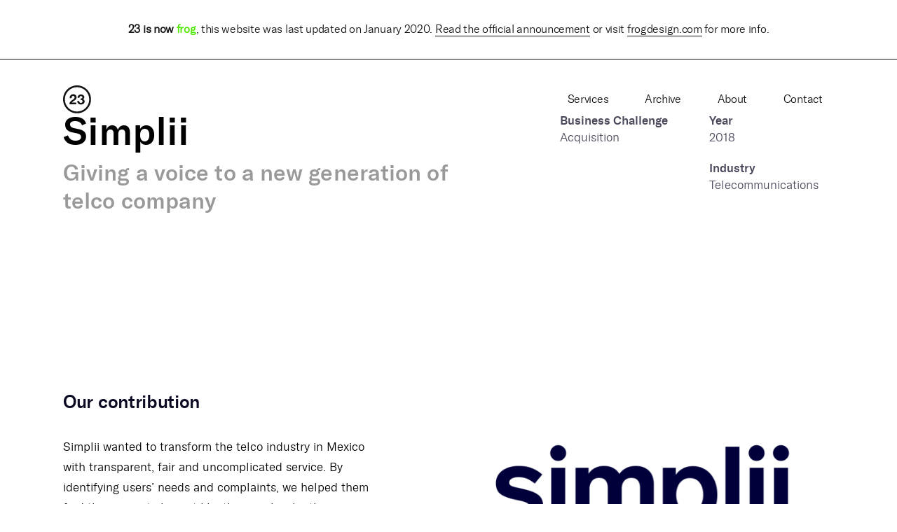

--- FILE ---
content_type: text/html; charset=UTF-8
request_url: https://23.design/2020/archive/2018/simplii/
body_size: 13458
content:
    
   





<!DOCTYPE html>
<html>
<head>
  <title>Simplii | 23 Design, Strategic Design</title>
  <meta charset="UTF-8"> 
  <meta name="viewport" content="width=device-width, initial-scale=1, maximum-scale=1">
  <meta content="Strategy and Design International Firm based in Mexico City." name="description">
  <meta content="Strategic Design, User Experience, User Interface, Service Design, Product Design, Brand Design, Design Consultancy, Design Studio, Human-centered Design, Brand Identity, Service Blueprint" name="keywords">
  <link rel="pingback" href="https://23.design/2020/xmlrpc.php">
  <meta name="twitter:card" content="summary">
  <meta name="twitter:title" content="23 Design">
  <meta name="twitter:description" content="23 is an international strategic design firm based in Mexico City.">
  <meta name="twitter:image" content="https://23.design/wp-content/themes/twentythree/assets/images/23design.png">
  <meta property="og:title" content="23 Design">
  <meta property="og:type" content="article">
  <meta property="og:url" content="https://23.design/">
  <meta property="og:image" content="https://23.design/wp-content/themes/twentythree/assets/images/23design.png">
  <meta property="og:description" content="23 is an international strategic design firm based in Mexico City.">
  <meta property="og:site_name" content="23 Design">
 
  
  <script>
    (function(h,o,t,j,a,r){
    h.hj=h.hj||function(){(h.hj.q=h.hj.q||[]).push(arguments)};
    h._hjSettings={hjid:117205,hjsv:5};
    a=o.getElementsByTagName('head')[0];
    r=o.createElement('script');r.async=1;
    r.src=t+h._hjSettings.hjid+j+h._hjSettings.hjsv;
    a.appendChild(r);
    })(window,document,'//static.hotjar.com/c/hotjar-','.js?sv=');
  </script>
  <script>
    (function(i,s,o,g,r,a,m){i['GoogleAnalyticsObject']=r;i[r]=i[r]||function(){
    (i[r].q=i[r].q||[]).push(arguments)},i[r].l=1*new Date();a=s.createElement(o),
    m=s.getElementsByTagName(o)[0];a.async=1;a.src=g;m.parentNode.insertBefore(a,m)
    })(window,document,'script','//www.google-analytics.com/analytics.js','ga');
    ga('create', 'UA-71254044-1', 'auto');
    ga('send', 'pageview');
  </script>

  <link rel='dns-prefetch' href='//ajax.googleapis.com' />
<link rel='dns-prefetch' href='//kit.fontawesome.com' />
<link rel='dns-prefetch' href='//s.w.org' />
<link rel='stylesheet' id='design-normalize-css'  href='https://23.design/2020/wp-content/themes/23design/css/normalize.css?ver=1.0' type='text/css' media='all' />
<link rel='stylesheet' id='design-app-css'  href='https://23.design/2020/wp-content/themes/23design/css/style.css?ver=1.0' type='text/css' media='all' />
<link rel='stylesheet' id='design-main-css'  href='https://23.design/2020/wp-content/themes/23design/styles/styles.css?ver=1.5' type='text/css' media='all' />
<link rel='https://api.w.org/' href='https://23.design/2020/wp-json/' />
<link rel="EditURI" type="application/rsd+xml" title="RSD" href="https://23.design/2020/xmlrpc.php?rsd" />
<link rel="wlwmanifest" type="application/wlwmanifest+xml" href="https://23.design/2020/wp-includes/wlwmanifest.xml" /> 
<link rel='prev' title='Albo' href='https://23.design/2020/archive/2018/albo/' />
<link rel='next' title='Stem' href='https://23.design/2020/archive/2018/stem/' />
<meta name="generator" content="WordPress 5.2.21" />
<link rel="canonical" href="https://23.design/2020/archive/2018/simplii/" />
<link rel='shortlink' href='https://23.design/2020/?p=193' />
<link rel="alternate" type="application/json+oembed" href="https://23.design/2020/wp-json/oembed/1.0/embed?url=https%3A%2F%2F23.design%2F2020%2Farchive%2F2018%2Fsimplii%2F" />
<link rel="alternate" type="text/xml+oembed" href="https://23.design/2020/wp-json/oembed/1.0/embed?url=https%3A%2F%2F23.design%2F2020%2Farchive%2F2018%2Fsimplii%2F&#038;format=xml" />
<link rel="icon" href="https://23.design/2020/wp-content/uploads/2019/03/cropped-logo-23-design-32x32.png" sizes="32x32" />
<link rel="icon" href="https://23.design/2020/wp-content/uploads/2019/03/cropped-logo-23-design-192x192.png" sizes="192x192" />
<link rel="apple-touch-icon-precomposed" href="https://23.design/2020/wp-content/uploads/2019/03/cropped-logo-23-design-180x180.png" />
<meta name="msapplication-TileImage" content="https://23.design/2020/wp-content/uploads/2019/03/cropped-logo-23-design-270x270.png" />

</head>
<body>

<div class="pleca">
  <p><strong>23 is now <span>frog</span></strong>, this website was last updated on January 2020. <a href="https://23.design/#content">Read the official announcement</a> or visit <a href="https://frogdesign.com">frogdesign.com</a> for more info.</p>
</div>


   
    <header class="dark">
  
      <div class="container mainmenu">
        <a href="https://23.design/2020"><h1><span>23 Design</span></h1></a>
        <nav>
          <ul>
            <li >
              <a href="https://23.design/2020/services/">Services</a>
              <ul class="hijo">
                <li><a href="https://23.design/2020/services/exploration-program/">Exploration</a></li>
                <li><a href="https://23.design/2020/services/mission-program/">Mission</a></li>
                <li><a href="https://23.design/2020/services/expedition-program/">Expedition</a></li>
              </ul>
            </li>
            <li >
              <a href="https://23.design/2020/archive/">Archive</a>
            </li>
            <li >
              <a href="https://23.design/2020/about/">About</a>
            </li>
            <li >
              <a href="https://23.design/2020/contact/">Contact</a>
            </li>
          </ul>
        </nav>
        <a href="#" class="toggle-menu show-responsive"><img src="https://23.design/2020/wp-content/themes/23design/img/menu.svg" alt=""></a>
      </div>

  </header>    <section class="heroProject">
        <div class="container">
            <div class="heroProject_left">
                <h1>Simplii</h1>
                <h3>
                    Giving a voice to a new generation of telco company                     <!--<span class="garabato"></span>-->
                </h3>
                <!--<div class="scribbleProject"></div>-->
            </div>
            <div class="heroProject_right">
                <div class="heroProject_rightMiddle">
                    <h5>Business Challenge</h5>
                    <ul>
                    <li>Acquisition</li>  
                    </ul>
                </div>
                <div class="heroProject_rightMiddle">
                    <h5>Year</h5>
                    <p>2018</p>
                    <h5>Industry</h5>
                    <ul>
                     <li>Telecommunications</li>                    </ul>
                </div>
            </div>
        </div>
    </section>
    <section class="descriptionProject">
        <div class="container">
            <div class="descriptionProject_image">
                <img src="https://23.design/2020/wp-content/uploads/2019/04/simplii-logo-1.png" alt="" width="640" height="640"  />            </div>
            <div class="descriptionProject_description">
                <h3>Our contribution</h3>
                <p><span style="font-weight: 400;">Simplii wanted to transform the telco industry in Mexico with transparent, fair and uncomplicated service. By identifying users’ needs and complaints, we helped them find their voice to be just like the people who they were working for. </span></p>
<p><span style="font-weight: 400;">We created a brand that stands out and communicates its innovative offering in a simple, yet bold way. </span></p>
<p>&nbsp;</p>
<p>&nbsp;</p>
                <div class="categories">
                    <p>Brand Design, Website Design </p>
                </div>
            </div>
        </div>
    </section>
    <section class="imagesProject">
        <img src="https://23.design/2020/wp-content/uploads/2019/04/Simplii_icon-01.jpg" alt="" width="8000" height="4501"  /><img src="https://23.design/2020/wp-content/uploads/2019/04/Simplii_Card-05.jpg" alt="" width="1920" height="1080"  /><img src="https://23.design/2020/wp-content/uploads/2019/04/Simplii_web-07.jpg" alt="" width="1920" height="1080"  />                </section>
    <section class="suggestionsProject">
        <div class="container">
            <div class="suggestionsProject_item">
                <div class="suggestionsProject_title">

                                        <h4>More 2018</h4>
                </div>
                <ul>
                                    <li><a href="https://23.design/2020/archive/2018/eiya/">Eiya!</a></li>
                                    <li><a href="https://23.design/2020/archive/2018/ofi/">OFI</a></li>
                                    <li><a href="https://23.design/2020/archive/2018/innovation-endeavors/">Innovation Endeavors</a></li>
                                    <li><a href="https://23.design/2020/archive/2018/frel/">FREL</a></li>
                                </ul>
            </div>
            <div class="suggestionsProject_item">
                <div class="suggestionsProject_title">
                                   <h4>More Telecommunications</h4>
                </div>
                <ul>
                                    <li><a href="https://23.design/2020/archive/2015/weex/">Weex</a></li>
                                 </ul>
            </div>
            <div class="suggestionsProject_item">
                <div class="suggestionsProject_title">
                                <h4>More Brand Design</h4>
                </div>
                <ul>
                                    <li><a href="https://23.design/2020/archive/2019/itera-capital/">Itera Capital</a></li>
                                    <li><a href="https://23.design/2020/archive/2017/audioburst/">Audioburst</a></li>
                                    <li><a href="https://23.design/2020/archive/2019/piktia/">Piktia</a></li>
                                    <li><a href="https://23.design/2020/archive/2017/sv-academy/">SV Academy</a></li>
                                </ul>
            </div>
            <div class="suggestionsProject_back">
                <a href="https://23.design/2020/archive/" class="suggestionsProject_backLink">← Back to archive</a>
            </div>
        </div>
    </section> <!-- /container main-->
           <footer>
    <div class="container" style="position: relative;">
      <div class="newsletter">
        <h3>Newsletter</h3>
        <p>Suscribe to our newsletter </p>
        <a href="http://bit.ly/dia23newsletter"><img src="https://23.design/2020/wp-content/themes/23design/img/dia-23.png"></a>
      </div>
      <div class="friends">
        <h3>Friend us</h3>
        <p>Want to keep in touch with us?</p>
        <p><a href="https://www.instagram.com/23design/"><i class="fab fa-instagram"></i></a> <a href="https://www.facebook.com/23designhq/"><i class="fab fa-facebook"></i></a> <a href="https://www.twitter.com/23design/"><i class="fab fa-twitter"></i></a> <a href="https://www.linkedin.com/company/9334479"><i class="fab fa-linkedin"></i></a></p>
        <h3 class="visit">Visit us</h3>
        <p>Colima 380a Roma Norte CP 06700 Mexico City, Mexico</p>
        <p><a href="https://g.page/23Design?share" class="visit">View in Google Maps</a></p>
      </div>
      <div class="careers">
        <h3>Careers</h3>
        <p>Do you want to be part of the 23 team?</p>
        <p>Take a look at our <a href="https://talent.23.design/">current openings.</a></p>
      </div>
      <div class="copyright">All rights reserved. © 2026, 23 Design SAPI de CV.</div>
      <div class="language">
        <ul class="footer__language" style="">
          	<li class="lang-item lang-item-29 lang-item-en lang-item-first current-lang"><a lang="en-US" hreflang="en-US" href="https://23.design/2020/archive/2018/simplii/">English</a></li>
	<li class="lang-item lang-item-33 lang-item-es no-translation"><a lang="es-ES" hreflang="es-ES" href="https://23.design/2020/es/inicio/">Español</a></li>
        </ul>
      </div>
    </div>
  </footer>
  <style type="text/css">
    footer .container{
      position: relative;
    }
    .footer__language{
      margin: 40px 0;
      padding: 0;
    }
    .footer__language li{
      display: inline-block;
      color: #fff;
    }
    .footer__language li:last-child{
      margin-left: 10px;
    }
    .footer__language a{
      color: #fff;
      padding-bottom: 5px;
    }
    .footer__language a:hover{
      border-bottom: solid 2px #F90041;
    }
    .footer__language .current-lang a{
      border-bottom: solid 2px #F90041;
      font-family: gt_americamedium;
    }
    @media (min-width: 1199px) {
      .footer__language{
        position: absolute; 
        right: 0; 
        top: 0;
      }
    }
  </style>
</body>
</html>
<script type='text/javascript' src='https://ajax.googleapis.com/ajax/libs/jquery/3.3.1/jquery.min.js?ver=3.1.1'></script>
<script type='text/javascript' src='https://kit.fontawesome.com/1e9715df4c.js?ver=4.0'></script>
<script type='text/javascript' src='https://23.design/2020/wp-content/themes/23design/js/owl.carousel.min.js?ver=2.3.4'></script>
<script type='text/javascript' src='https://23.design/2020/wp-content/themes/23design/js/acciones.js?ver=1.0'></script>
<script type='text/javascript' src='https://23.design/2020/wp-includes/js/wp-embed.min.js?ver=5.2.21'></script>


--- FILE ---
content_type: text/css
request_url: https://23.design/2020/wp-content/themes/23design/css/style.css?ver=1.0
body_size: 39191
content:
@import url(fonts.css);
html {
  -webkit-box-sizing: border-box;
  box-sizing: border-box; }

* {
  -webkit-box-sizing: inherit;
  box-sizing: inherit; }
  *:before, *:after {
    -webkit-box-sizing: inherit;
    box-sizing: inherit; }

h1, h2, h3, h4, h5 {
  margin: 0;
  font-family: gt_americamedium;
  font-weight: normal;
  font-weight: 500; }

h2 {
  font-size: 40px;
  letter-spacing: -1px;
  line-height: 40px; }

h3 {
  font-size: 18px; }

h4 {
  font-size: 18px;
  font-family: gt_americaregular; }

.container {
  width: 1100px;
  margin: 0 auto; }
  @media only screen and (max-width: 460px) {
    .container {
      width: 100%;
      padding: 1rem 2rem; } }

a {
  text-decoration: none;
  -webkit-transition: 0.3s;
  -o-transition: 0.3s;
  transition: 0.3s; }

a.button {
  border: solid 1px #fff;
  text-transform: uppercase;
  padding: .2rem .8rem;
  border-radius: 3px;
  line-height: 2rem;
  margin-top: 3rem;
  -webkit-transition: 0.3s;
  -moz-transition: 0.3s;
  -o-transition: 0.3s;
  -ms-transition: 0.3s;
  transition: 0.3s;
  color: #fff;
  font-size: 14px; }
  a.button:hover {
    background-color: #fff;
    color: #151213; }

a.button.dark {
  border: solid 1px #151213;
  color: #151213; }
  a.button.dark:hover {
    background-color: #151213;
    color: #fff !important; }

body {
  font-family: gt_americalight, sans-serif;
  font-weight: normal;
  line-height: 1.3rem;
  font-size: 16px;
  text-align: center;
  letter-spacing: -.3px; }


header.white {
  position: absolute;
  top: 100px;
  width: 100%;
  padding: 1rem 0;
  text-align: left;
  z-index: 10; }
  header.white h1, header.white nav {
    display: inline-block;
    vertical-align: middle; }
  header.white h1 {
    background-image: url("../img/logo-23design-w.svg");
    background-size: 40px 40px;
    background-repeat: no-repeat;
    width: 40px;
    height: 40px; }
    header.white h1 span {
      display: none; }
  header.white nav {
    width: 1040px;
    text-align: right; }
    @media only screen and (max-width: 460px) {
      header.white nav {
        display: none; } }
    header.white nav ul li {
      display: inline;
      margin-left: 3rem;
      position: relative; }
      header.white nav ul li ul.hijo {
        width: 180%;
        position: absolute;
        top: 1.5rem;
        background: #F90041;
        left: 0;
        text-align: left;
        padding: 1rem;
        opacity: 0;
        height: 140px;
        transition: all 0.2 ease;
        -webkit-transition: all 0.2 ease;
        -moz-transition: all 0.2 ease;
        -o-transition: all 0.2 ease; }
        header.white nav ul li ul.hijo li {
          line-height: 2.3rem;
          margin: 0; }
          header.white nav ul li ul.hijo li a:hover {
            color: #151213; }
      header.white nav ul li a {
        color: #fff;
        border-bottom: solid 2px rgba(0, 0, 0, 0);
        padding-bottom: 5px; }
        header.white nav ul li a:hover {
          border-bottom: solid 2px #F90041; }
      header.white nav ul li:hover ul.hijo {
        opacity: 1; }
    header.white nav ul li.current a {
      border-bottom: solid 2px #F90041; }

header.dark {
  position: absolute;
  top: 100px;
  width: 100%;
  padding: 1rem 0;
  text-align: left;
  z-index: 10; }
  header.dark h1, header.dark nav {
    display: inline-block;
    vertical-align: middle; }
  header.dark h1 {
    background-image: url("../img/logo-23design.svg");
    background-size: 40px 40px;
    background-repeat: no-repeat;
    width: 40px;
    height: 40px; }
    header.dark h1 span {
      display: none; }
  header.dark nav {
    width: 1040px;
    text-align: right; }
    @media only screen and (max-width: 460px) {
      header.dark nav {
        display: none; } }
    header.dark nav ul li {
      display: inline;
      margin-left: 3rem;
      position: relative; }
      header.dark nav ul li ul.hijo {
        width: 180%;
        position: absolute;
        top: 1.5rem;
        background: #F90041;
        left: 0;
        text-align: left;
        padding: 1rem;
        opacity: 0;
        height: 140px;
        transition: all 0.2 ease;
        -webkit-transition: all 0.2 ease;
        -moz-transition: all 0.2 ease;
        -o-transition: all 0.2 ease; }
        header.dark nav ul li ul.hijo li {
          line-height: 2.3rem;
          margin: 0; }
          header.dark nav ul li ul.hijo li a:hover {
            color: #151213; }
      header.dark nav ul li a {
        color: #151213;
        border-bottom: solid 2px rgba(0, 0, 0, 0);
        padding-bottom: 5px; }
        header.dark nav ul li a:hover {
          border-bottom: solid 2px #F90041; }
      header.dark nav ul li:hover ul.hijo {
        opacity: 1; }
    header.dark nav ul li.current a {
      border-bottom: solid 2px #F90041; }

@media only screen and (max-width: 460px) {
  header.white, header.dark{
    top: 120px;
  }
}

#mission-hero, #expedition-hero, #exploration-hero {
  height: auto;
  padding-bottom: 5rem;
  background-size: cover;
  color: #fff; }
  @media only screen and (max-width: 460px) {
    #mission-hero, #expedition-hero, #exploration-hero {
      height: auto;
      background-size: auto 100%;
      background-position: 50% 50%;
      background-repeat: no-repeat;
      padding-top: 9rem;
      padding-bottom: 3rem; } }
  #mission-hero div.title, #mission-hero div.description, #expedition-hero div.title, #expedition-hero div.description, #exploration-hero div.title, #exploration-hero div.description {
    display: inline-block;
    vertical-align: top;
    width: 49.5%;
    margin-top: 23vh;
    text-align: left; }
    @media only screen and (max-width: 460px) {
      #mission-hero div.title, #mission-hero div.description, #expedition-hero div.title, #expedition-hero div.description, #exploration-hero div.title, #exploration-hero div.description {
        width: 100%;
        margin-top: 0; } }
  #mission-hero div.title h2, #expedition-hero div.title h2, #exploration-hero div.title h2 {
    color: #fff;
    width: 59%; }
    @media only screen and (max-width: 460px) {
      #mission-hero div.title h2, #expedition-hero div.title h2, #exploration-hero div.title h2 {
        width: 100%; } }
  #mission-hero div.title h3, #expedition-hero div.title h3, #exploration-hero div.title h3 {
    margin-top: 3rem; }
    @media only screen and (max-width: 460px) {
      #mission-hero div.title h3, #expedition-hero div.title h3, #exploration-hero div.title h3 {
        margin: 2rem 0; } }
  #mission-hero div.title p, #expedition-hero div.title p, #exploration-hero div.title p {
    width: 80%; }
    @media only screen and (max-width: 460px) {
      #mission-hero div.title p, #expedition-hero div.title p, #exploration-hero div.title p {
        width: 100%; } }
  #mission-hero div.description div.card, #expedition-hero div.description div.card, #exploration-hero div.description div.card {
    background-color: #fff;
    color: #151213;
    padding: 3rem; }
    #mission-hero div.description div.card div.izq, #mission-hero div.description div.card .der, #expedition-hero div.description div.card div.izq, #expedition-hero div.description div.card .der, #exploration-hero div.description div.card div.izq, #exploration-hero div.description div.card .der {
      display: inline-block;
      vertical-align: top;
      width: 45%; }
      #mission-hero div.description div.card div.izq h3, #mission-hero div.description div.card .der h3, #expedition-hero div.description div.card div.izq h3, #expedition-hero div.description div.card .der h3, #exploration-hero div.description div.card div.izq h3, #exploration-hero div.description div.card .der h3 {
        margin-left: -1rem;
        font-size: 16px;
        margin-bottom: 1rem; }
      @media only screen and (max-width: 460px) {
        #mission-hero div.description div.card div.izq, #mission-hero div.description div.card .der, #expedition-hero div.description div.card div.izq, #expedition-hero div.description div.card .der, #exploration-hero div.description div.card div.izq, #exploration-hero div.description div.card .der {
          width: 100%;
          margin: 0; } }
    #mission-hero div.description div.card .der, #expedition-hero div.description div.card .der, #exploration-hero div.description div.card .der {
      margin-left: 30px;
      width: 45%; }
      @media only screen and (max-width: 460px) {
        #mission-hero div.description div.card .der, #expedition-hero div.description div.card .der, #exploration-hero div.description div.card .der {
          width: 100%;
          margin: 0; } }
    #mission-hero div.description div.card ul, #expedition-hero div.description div.card ul, #exploration-hero div.description div.card ul {
      padding-left: 1.3rem; }
    #mission-hero div.description div.card h4, #expedition-hero div.description div.card h4, #exploration-hero div.description div.card h4 {
      color: #999999;
      margin-top: .5rem;
      margin-bottom: 2rem; }
  #mission-hero div.description div.cta, #expedition-hero div.description div.cta, #exploration-hero div.description div.cta {
    background-color: #F90041;
    padding: 1rem 2rem;
    width: 100%;
    color: #fff;
    font-size: 18px;
    margin-top: 2rem;
    font-family: gt_americamedium;
    position: relative; }
    @media only screen and (max-width: 460px) {
      #mission-hero div.description div.cta, #expedition-hero div.description div.cta, #exploration-hero div.description div.cta {
        padding: .6rem 1.5rem; } }
    #mission-hero div.description div.cta span, #expedition-hero div.description div.cta span, #exploration-hero div.description div.cta span {
      font-size: 16px;
      display: block;
      font-family: gt_americalight;
      font-weight: normal; }
    #mission-hero div.description div.cta a, #expedition-hero div.description div.cta a, #exploration-hero div.description div.cta a {
      position: absolute;
      right: 2rem;
      top: -1rem;
      font-weight: normal;
      font-size: 16px;
      font-family: gt_americalight; }
      @media only screen and (max-width: 460px) {
        #mission-hero div.description div.cta a, #expedition-hero div.description div.cta a, #exploration-hero div.description div.cta a {
          right: 1.5rem;
          font-size: 14px; } }

#mission-hero {
  background-image: url("../img/mission-header-bg.jpg"); }

#expedition-hero {
  background-image: url("../img/expedition-header-bg.jpg"); }
  #expedition-hero div.title h2 {
    color: #fff;
    width: 70%; }
    @media only screen and (max-width: 460px) {
      #expedition-hero div.title h2 {
        width: 100%; } }
  #expedition-hero div.description div.card img {
    width: 153px; }

#exploration-hero {
  background-image: url("../img/exploration-header-bg.jpg");
  background-position: 12% 0% !important; }
  #exploration-hero div.title h2 {
    color: #fff;
    width: 70%; }
    @media only screen and (max-width: 460px) {
      #exploration-hero div.title h2 {
        width: 100%; } }
  #exploration-hero div.description div.card img {
    width: 153px; }

.success-stories {
  padding: 5rem 0;
  text-align: left; }
  .success-stories h4 {
    color: #999999; }
  .success-stories article {
    margin-top: 4rem; }
    @media only screen and (max-width: 460px) {
      .success-stories article {
        margin-top: 3rem; } }
    .success-stories article div.logo, .success-stories article div.services, .success-stories article div.results {
      display: inline-block;
      vertical-align: top; }
      .success-stories article div.logo p, .success-stories article div.services p, .success-stories article div.results p {
        margin: 0 0 1.3rem 0; }
    .success-stories article div.logo {
      width: 22%; }
      @media only screen and (max-width: 460px) {
        .success-stories article div.logo {
          width: 100%; } }
      .success-stories article div.logo img {
        height: auto;
        max-width: 120px; }
      .success-stories article div.logo img.metrobus {
        width: 60px; }
    .success-stories article div.services {
      width: 32%; }
      @media only screen and (max-width: 460px) {
        .success-stories article div.services {
          width: 100%;
          margin-top: 1rem; } }
      .success-stories article div.services a {
        color: #151213;
        border-bottom: solid 2px #F90041; }
        .success-stories article div.services a:hover {
          color: #F90041; }
    .success-stories article div.results {
      width: 40%; }
      @media only screen and (max-width: 460px) {
        .success-stories article div.results {
          width: 100%; } }
      .success-stories article div.results ul {
        margin: 0;
        padding-left: 8rem;
        background-image: url("../img/arrow-right.png");
        background-size: 35px 35px;
        background-position: 10% 50%;
        background-repeat: no-repeat; }
        @media only screen and (max-width: 460px) {
          .success-stories article div.results ul {
            padding-left: 5rem;
            background-position: 0% 50%;
            margin-top: 1rem; } }
        .success-stories article div.results ul li {
          margin-bottom: .5rem; }
          .success-stories article div.results ul li strong {
            font-family: gt_americamedium;
            font-weight: normal; }

.navigation {
  text-align: left; }
  .navigation .half {
    display: inline-block;
    vertical-align: top;
    width: 49.99%;
    background-color: #F90041;
    padding: 2rem 5rem;
    color: #fff;
    -webkit-transition: 0.3s;
    -o-transition: 0.3s;
    transition: 0.3s;
    background-repeat: no-repeat;
    background-size: 35px 35px; }
    @media only screen and (max-width: 460px) {
      .navigation .half {
        padding: 2rem 1.5rem;
        min-height: 190px; } }
    .navigation .half p {
      margin: .5rem 0; }
    .navigation .half:hover {
      background-color: #151213; }
  .navigation .right {
    text-align: left;
    background-position: 95% 50%;
    background-image: url("../img/next.png");
    margin-left: -4px;
    width: 50%; }
    @media only screen and (max-width: 460px) {
      .navigation .right {
        background-position: 90% 80%; } }
  .navigation .left {
    text-align: right;
    background-position: 5% 50%;
    background-image: url("../img/previous.png"); }
    @media only screen and (max-width: 460px) {
      .navigation .left {
        background-position: 10% 80%; } }

#intro-23 {
  height: 100vh;
  position: relative;
  top: 0;
  left: 0;
  right: 0;
  bottom: 0;
  overflow: hidden;
  background: #000; }
  #intro-23 video {
    position: absolute;
    top: 50%;
    left: 50%;
    width: 135%;
    height: auto;
    margin-top: -3rem;
    -webkit-transform: translateX(-50%) translateY(-50%);
    -ms-transform: translateX(-50%) translateY(-50%);
    transform: translateX(-50%) translateY(-50%); }
    @media only screen and (max-width: 460px) {
      #intro-23 video {
        width: auto;
        height: 100vh;
        margin-top: 0; } }
  #intro-23 .overlay {
    color: #fff;
    background: #F90041;
    mix-blend-mode: multiply;
    position: absolute;
    bottom: 0%;
    left: 50%;
    width: 100%;
    height: 100vh;
    -webkit-box-sizing: border-box;
    box-sizing: border-box;
    text-align: center;
    -webkit-transform: translateX(-50%);
    -ms-transform: translateX(-50%);
    transform: translateX(-50%); }
  #intro-23 .container {
    mix-blend-mode: normal;
    position: relative;
    z-index: 3; }
    #intro-23 .container h2 {
      width: 80%;
      text-align: left;
      font-size: 80px;
      letter-spacing: -2px;
      line-height: 80px;
      -webkit-transform: translateY(-48%);
      -ms-transform: translateY(-48%);
      transform: translateY(-48%);
      padding-top: 100vh;
      position: relative;
      z-index: 5;
      color: #fff; }
      @media only screen and (max-width: 460px) {
        #intro-23 .container h2 {
          font-size: 50px;
          line-height: 50px;
          -webkit-transform: translateY(-52%);
          -ms-transform: translateY(-52%);
          transform: translateY(-52%);
          width: 100%; } }
      #intro-23 .container h2 strong {
        color: #232323;
        font-weight: normal; }

#why-design {
  background: #151213;
  height: 100vh;
  background-image: url("../img/why-bg.jpg");
  background-size: 110vh auto;
  background-repeat: no-repeat;
  text-align: left;
  background-position: -10% 0; }
  @media only screen and (max-width: 460px) {
    #why-design {
      height: auto;
      background-image: url("../img/why-bg.jpg");
      background-size: 100% auto;
      background-repeat: no-repeat;
      text-align: left;
      background-position: 0 0;
      padding-bottom: 5rem; }
      #why-design div.container {
        padding: 4rem 2rem; } }
  @media only screen and (min-width: 1281px) {
    #why-design {
      background-size: 102vh auto;
      height: 85vh; } }
  @media only screen and (min-width: 1441px) {
    #why-design {
      background-size: 95vh auto;
      height: 80vh; } }
  #why-design div.title, #why-design div.why {
    display: inline-block;
    vertical-align: middle;
    color: #fff;
    text-align: left;
    -webkit-transform: translateY(25%);
    -ms-transform: translateY(25%);
    transform: translateY(25%); }
  #why-design div.title {
    padding: 5rem 0;
    width: 60%; }
    @media only screen and (max-width: 460px) {
      #why-design div.title {
        width: 100%;
        padding: 0; } }
    #why-design div.title h2 {
      width: 460px;
      font-size: 40px;
      line-height: 40px; }
      @media only screen and (max-width: 460px) {
        #why-design div.title h2 {
          width: 100%;
          font-size: 33px;
          line-height: 33px; } }
  #why-design div.why {
    padding: 3rem 0 5rem 2rem;
    width: 39%; }
    @media only screen and (max-width: 460px) {
      #why-design div.why {
        width: 100%;
        padding: 6rem 0; } }

#work {
  background-image: url("../img/archive-bg.png");
  background-position: 50% 103%;
  background-repeat: no-repeat;
  background-size: 1000px 416px; }
  @media only screen and (max-width: 460px) {
    #work {
      background-size: 100% auto;
      background-position: 4px 101%; } }
  #work .featured {
    background: #4EBC42;
    width: 1100px;
    margin: 5rem auto 0;
    text-align: left;
    color: #fff;
    padding: 14rem 4rem;
    height: 640px;
    background-image: url("../img/bitso-app.png");
    background-size: 767px auto;
    background-repeat: no-repeat;
    background-position: 120% 30%; }
    @media only screen and (max-width: 460px) {
      #work .featured {
        width: 100%;
        margin: 0;
        padding: 13rem 2rem;
        background-position: -10% 60%;
        height: 90vh; } }
    #work .featured h3 {
      font-size: 30px;
      padding-top: 10rem; }
      @media only screen and (max-width: 460px) {
        #work .featured h3 {
          padding-top: 35vh; } }
    #work .featured p {
      width: 30%; }
      @media only screen and (max-width: 460px) {
        #work .featured p {
          width: 80%; } }
  #work .spotlight {
    text-align: left;
    padding: 5rem 0;
    overflow: hidden; }
    @media only screen and (max-width: 460px) {
      #work .spotlight {
        padding: 5rem 0 0; } }
    #work .spotlight a {
      color: #151213; }
      #work .spotlight a h4 {
        font-size: 30px;
        line-height: 30px; }
    #work .spotlight div.project {
      width: 100%;
      margin-right: 1rem;
      position: relative; }
      @media only screen and (max-width: 460px) {
        #work .spotlight div.project {
          margin-bottom: 3rem; } }
      #work .spotlight div.project h4 {
        font-size: 30px;
        line-height: 30px; }
        @media only screen and (max-width: 460px) {
          #work .spotlight div.project h4 {
            font-size: 25px;
            line-height: 25px; } }
      #work .spotlight div.project img, #work .spotlight div.project div.description {
        display: inline-block;
        vertical-align: bottom; }
      #work .spotlight div.project img {
        width: 520px; }
        @media only screen and (max-width: 460px) {
          #work .spotlight div.project img {
            width: 100%; } }
      #work .spotlight div.project div.description {
        width: 430px;
        padding: 10rem 2rem; }
        @media only screen and (max-width: 460px) {
          #work .spotlight div.project div.description {
            width: 100%;
            padding: 1rem 0; } }
    #work .spotlight div.right {
      text-align: right;
      -webkit-transform: translate(40%, -10%);
      -ms-transform: translate(40%, -10%);
      transform: translate(40%, -10%);
      width: auto; }
      @media only screen and (max-width: 460px) {
        #work .spotlight div.right {
          -webkit-transform: translate(0);
          -ms-transform: translate(0);
          transform: translate(0);
          text-align: left;
          margin-right: 0; } }
      #work .spotlight div.right div.description {
        -webkit-transform: translate(-230%, -20%);
        -ms-transform: translate(-230%, -20%);
        transform: translate(-230%, -20%);
        padding: 10rem 0rem; }
        @media only screen and (max-width: 460px) {
          #work .spotlight div.right div.description {
            -webkit-transform: translate(0, 0);
            -ms-transform: translate(0, 0);
            transform: translate(0, 0);
            padding: 1rem 0rem; } }
    #work .spotlight div.last {
      -webkit-transform: translateY(-20%);
      -ms-transform: translateY(-20%);
      transform: translateY(-20%); }
      @media only screen and (max-width: 460px) {
        #work .spotlight div.last {
          -webkit-transform: translateY(0);
          -ms-transform: translateY(0);
          transform: translateY(0); } }
  #work .archive {
    height: 530px; }
    @media only screen and (max-width: 460px) {
      #work .archive {
        height: 360px; } }
    #work .archive p {
      width: 400px;
      margin: -5rem auto 3rem; }
      @media only screen and (max-width: 460px) {
        #work .archive p {
          width: 100%;
          margin: -2rem auto 3rem; } }

footer {
  background: #151213;
  color: #fff;
  height: 600px;
  padding: 8rem 0;
  text-align: left; }
  @media only screen and (max-width: 460px) {
    footer {
      height: auto;
      padding: 3rem 0; } }
  footer .newsletter, footer .friends, footer .careers {
    display: inline-block;
    vertical-align: top;
    width: 160px;
    margin-right: 100px; }
    @media only screen and (max-width: 460px) {
      footer .newsletter, footer .friends, footer .careers {
        width: 100%;
        margin-right: 0; } }
    footer .newsletter h3, footer .friends h3, footer .careers h3 {
      font-size: 30px;
      line-height: 30px; }
      @media only screen and (max-width: 460px) {
        footer .newsletter h3, footer .friends h3, footer .careers h3 {
          margin-top: 2rem; } }
    footer .newsletter h3.visit, footer .friends h3.visit, footer .careers h3.visit {
      margin-top: 5rem; }
      @media only screen and (max-width: 460px) {
        footer .newsletter h3.visit, footer .friends h3.visit, footer .careers h3.visit {
          margin-top: 4rem; } }
    footer .newsletter p, footer .friends p, footer .careers p {
      margin-bottom: 1rem; }
  footer .newsletter img {
    width: 85px; }
  footer .careers a {
    color: #fff;
    border-bottom: solid 2px #fff; }
    footer .careers a:hover {
      border-bottom: solid 2px #F90041; }
  footer .friends a {
    color: #fff;
    margin-right: 1rem; }
    footer .friends a:hover {
      color: #F90041; }
  footer .friends p a.visit {
    border-bottom: solid 2px #fff; }
    footer .friends p a.visit:hover {
      color: #fff;
      border-bottom: solid 2px #F90041; }
  footer .copyright {
    display: block;
    text-align: right; }
    @media only screen and (max-width: 460px) {
      footer .copyright {
        margin-top: 3rem;
        text-align: left; } }

footer.contact {
  height: 100vh;
  padding: 10rem 0; }
  @media only screen and (max-width: 460px) {
    footer.contact {
      height: auto;
      padding: 10rem 0 5rem; } }
  footer.contact h2 {
    font-size: 120px;
    letter-spacing: -3px;
    line-height: 120px;
    margin-bottom: 5rem; }
    @media only screen and (max-width: 460px) {
      footer.contact h2 {
        font-size: 80px;
        line-height: 80px;
        margin-bottom: 2rem; } }
  footer.contact .newsletter {
    margin-left: 25%; }
    @media only screen and (max-width: 460px) {
      footer.contact .newsletter {
        margin-left: 0; } }
  footer.contact .carrers {
    margin-right: 0 !important; }

#ideas, #about {
  position: relative;
  height: 100vh;
  text-align: left;
  padding-top: 25vh; }
  @media only screen and (max-width: 460px) {
    #ideas, #about {
      height: auto;
      padding-top: 6rem; } }
  #ideas .foto, #about .foto {
    position: absolute;
    bottom: -8vh;
    right: 0;
    width: 80vh;
    height: 80vh; }
    @media only screen and (max-width: 460px) {
      #ideas .foto, #about .foto {
        position: relative;
        bottom: 0;
        top: 0;
        width: 100%;
        height: auto; } }
    #ideas .foto img, #about .foto img {
      width: 100%;
      height: auto; }
  #ideas .description, #about .description {
    width: 460px; }
    @media only screen and (max-width: 460px) {
      #ideas .description, #about .description {
        width: 100%;
        margin: 2rem 0; } }
    #ideas .description h2, #about .description h2 {
      font-size: 40px;
      color: #999;
      letter-spacing: -0.8px;
      line-height: 40px;
      width: 320px;
      margin-bottom: 3rem; }
      @media only screen and (max-width: 460px) {
        #ideas .description h2, #about .description h2 {
          width: 100%; } }
      #ideas .description h2 strong, #about .description h2 strong {
        color: #151213;
        font-weight: normal; }
    #ideas .description h4, #about .description h4 {
      color: #999;
      margin-bottom: 2rem; }

#about .description {
  width: 500px; }
  @media only screen and (max-width: 460px) {
    #about .description {
      width: 100%;
      margin: 2rem 0; } }
  #about .description h2 {
    width: 340px; }

#manifesto {
  background: #F90041;
  padding: 12rem 0 9rem;
  color: #fff; }
  @media only screen and (max-width: 460px) {
    #manifesto {
      padding: 13rem 0 4rem;
      position: relative; } }
  #manifesto div {
    display: inline-block;
    vertical-align: top;
    text-align: left; }
    #manifesto div span {
      color: #151213; }
  #manifesto .operate {
    width: 620px;
    margin-right: 3rem;
    font-size: 70px;
    letter-spacing: -1.75px;
    line-height: 70px;
    font-family: gt_americamedium;
    font-weight: normal; }
    @media only screen and (max-width: 460px) {
      #manifesto .operate {
        width: 100%;
        margin-right: 0;
        font-size: 50px;
        line-height: 50px;
        margin-bottom: 5rem; } }
    #manifesto .operate span {
      color: #151213; }
  #manifesto .think, #manifesto .pragmatic, #manifesto .curiosity {
    font-family: gt_americamedium;
    font-size: 30px;
    letter-spacing: 0;
    line-height: 32px; }
    @media only screen and (max-width: 460px) {
      #manifesto .think, #manifesto .pragmatic, #manifesto .curiosity {
        width: 100%;
        margin-bottom: 3rem; } }
  #manifesto .think {
    width: 300px; }
    @media only screen and (max-width: 460px) {
      #manifesto .think {
        width: 100%;
        margin-bottom: 0; } }
    #manifesto .think img {
      width: 90px;
      display: block;
      margin-bottom: 6rem; }
      @media only screen and (max-width: 460px) {
        #manifesto .think img {
          position: absolute;
          top: 5rem; } }
  #manifesto .live {
    width: 100%;
    border-top: solid 2px #fff;
    border-bottom: solid 3px #fff;
    padding: 3rem 0;
    margin: 5rem 0;
    font-family: gt_americamedium;
    font-weight: normal;
    font-size: 50px;
    letter-spacing: -0.1;
    line-height: 55px; }
    @media only screen and (max-width: 460px) {
      #manifesto .live {
        width: 100%;
        margin: 4rem 0 0rem; } }
  #manifesto .pragmatic {
    width: 430px;
    margin-right: 5rem; }
    @media only screen and (max-width: 460px) {
      #manifesto .pragmatic {
        width: 100%;
        margin-right: 0;
        margin-bottom: 4rem;
        margin-top: 4rem; } }
  #manifesto .curiosity {
    width: 560px; }
    @media only screen and (max-width: 460px) {
      #manifesto .curiosity {
        width: 100%; } }

#team {
  background: #151213;
  color: #fff;
  padding: 5rem 0 9rem;
  text-align: left; }
  @media only screen and (max-width: 460px) {
    #team {
      padding: 0; } }
  #team figure {
    display: inline-block;
    vertical-align: top;
    width: 240px;
    margin: 2rem 2rem 1rem 0rem; }
    @media only screen and (max-width: 460px) {
      #team figure {
        width: 49%;
        margin: 1rem 0; } }
    #team figure img {
      width: 100%;
      background: #fff;
      height: auto; }
      @media only screen and (max-width: 460px) {
        #team figure img {
          height: auto; } }
    #team figure figcaption {
      margin-top: 1rem;
      text-align: center;
      font-size: 16px;
      line-height: 26px; }
      @media only screen and (max-width: 460px) {
        #team figure figcaption {
          font-size: 12px;
          line-height: 20px; } }
      #team figure figcaption strong {
        font-family: gt_americamedium;
        font-weight: normal;
        font-size: 18px; }
        @media only screen and (max-width: 460px) {
          #team figure figcaption strong {
            font-size: 16px; } }
  #team h3 {
    text-align: left;
    font-family: gt_americamedium;
    font-size: 30px;
    line-height: 30px;
    letter-spacing: -0.6px;
    margin-bottom: 1rem;
    margin-top: 5rem; }
    @media only screen and (max-width: 460px) {
      #team h3 {
        margin-top: 3rem;
        font-size: 27px;
        line-height: 27px;
        text-align: center; } }

#community {
  padding: 8rem 0 0;
  text-align: left;
  position: relative; }
  @media only screen and (max-width: 460px) {
    #community {
      text-align: center;
      padding: 5rem 0 0;
      overflow: hidden; } }
  #community h3 {
    font-family: run_wildregular;
    font-size: 110px;
    color: #F90041;
    letter-spacing: -2.2px;
    line-height: 110px;
    margin-bottom: 2rem; }
    @media only screen and (max-width: 460px) {
      #community h3 {
        font-size: 80px;
        line-height: 80px; } }
  #community figure {
    display: inline-block;
    vertical-align: top;
    width: 240px;
    margin: 1rem; }
    @media only screen and (max-width: 460px) {
      #community figure {
        width: 100%;
        margin: 0 0 2rem 0;
        text-align: left; } }
    #community figure h4 {
      font-size: 16px;
      margin-top: 1rem;
      font-family: gt_americamedium;
      font-weight: normal; }
    #community figure img {
      width: 100%; }
    #community figure ul {
      padding: 1rem; }
      #community figure ul li {
        margin-bottom: 1rem; }
        #community figure ul li a {
          color: #151213;
          border-bottom: solid 2px #F90041; }
  #community img.boda {
    margin-top: 5rem;
    width: 100%;
    height: auto;
    margin-bottom: -10px; }
    @media only screen and (max-width: 460px) {
      #community img.boda {
        margin-top: 1rem;
        width: 180%;
        margin-left: -75%; } }
  #community .caption {
    position: absolute;
    bottom: 2rem;
    right: 3rem;
    text-align: right;
    color: #fff;
    font-size: 14px; }
    @media only screen and (max-width: 460px) {
      #community .caption {
        bottom: 1rem;
        left: 2rem;
        text-align: left;
        line-height: 10px; } }
    #community .caption strong {
      font-family: gt_americamedium;
      font-weight: normal;
      font-size: 18px; }

#game-changers {
  background-image: -webkit-gradient(linear, left top, left bottom, from(rgba(187, 185, 185, 0.1)), color-stop(42%, rgba(255, 255, 255, 0)));
  background-image: -webkit-linear-gradient(top, rgba(187, 185, 185, 0.1) 0%, rgba(255, 255, 255, 0) 42%);
  background-image: -o-linear-gradient(top, rgba(187, 185, 185, 0.1) 0%, rgba(255, 255, 255, 0) 42%);
  background-image: linear-gradient(180deg, rgba(187, 185, 185, 0.1) 0%, rgba(255, 255, 255, 0) 42%);
  height: 100vh;
  padding: 8rem 0; }
  @media only screen and (max-width: 460px) {
    #game-changers {
      height: auto;
      padding: 4rem 0; } }
  #game-changers h3 {
    font-family: gt_americalight, sans-serif;
    font-size: 40px;
    color: #999;
    letter-spacing: -1px;
    line-height: 40px;
    text-align: left;
    width: 420px;
    margin-bottom: 3rem; }
    @media only screen and (max-width: 460px) {
      #game-changers h3 {
        width: 100%; } }
    #game-changers h3 strong {
      font-family: gt_americamedium;
      font-weight: normal; }
  #game-changers p {
    color: #999;
    text-align: left;
    width: 480px; }
    @media only screen and (max-width: 460px) {
      #game-changers p {
        width: 100%; } }
  #game-changers img {
    margin-top: 5rem;
    width: 90%; }
    @media only screen and (max-width: 460px) {
      #game-changers img {
        width: 100%;
        margin-top: 3rem; } }

#straight-line {
  background: #F90041;
  padding: 8rem 0;
  background-image: url("../img/straight-line.png");
  background-size: auto 100%;
  background-repeat: no-repeat;
  background-position: 100% 0;
  height: 1100px;
  text-align: left; }
  @media only screen and (max-width: 460px) {
    #straight-line {
      padding: 12rem 0 2rem;
      height: auto;
      background-size: 200% auto;
      background-repeat: no-repeat;
      background-position: 90% -7%; } }
  #straight-line h3 {
    font-size: 70px;
    color: #151213;
    letter-spacing: -1.75px;
    width: 390px;
    line-height: 70px;
    margin-bottom: 3rem; }
    @media only screen and (max-width: 460px) {
      #straight-line h3 {
        width: 100%; } }
    #straight-line h3 strong {
      color: #fff;
      font-weight: normal; }
  #straight-line p {
    width: 420px;
    color: #fff; }
    @media only screen and (max-width: 460px) {
      #straight-line p {
        width: 100%; } }
  #straight-line div.services {
    display: block;
    margin-top: 6rem; }
    @media only screen and (max-width: 460px) {
      #straight-line div.services {
        margin-top: 3rem; } }
    #straight-line div.services div {
      display: inline-block;
      vertical-align: top;
      width: 320px;
      margin-right: 55px;
      height: 400px;
      background-size: 320px auto;
      padding: 3rem 2rem;
      position: relative; }
      @media only screen and (max-width: 460px) {
        #straight-line div.services div {
          width: 100%;
          margin-right: 0;
          background-size: 100% auto;
          margin-bottom: 2rem;
          height: 360px; } }
      #straight-line div.services div:last-child {
        margin-right: 0; }
      #straight-line div.services div h4 {
        color: #fff;
        font-size: 40px;
        line-height: 40px; }
      #straight-line div.services div p {
        width: 100%; }
      #straight-line div.services div a {
        position: absolute;
        bottom: 3rem;
        right: 2rem; }
    #straight-line div.services .exploration {
      background-image: url("../img/exploration-header-prev.jpg"); }
    #straight-line div.services .mission {
      background-image: url("../img/mission-header-prev.jpg"); }
    #straight-line div.services .expedition {
      background-image: url("../img/expedition-header-prev.jpg"); }

.mainmenu {
  margin: 0 auto; }

.white .nav-down h1 {
  -webkit-filter: invert(0%);
  filter: invert(0%); }

.dark ul li ul li a {
  color: #fff !important; }
  .dark ul li ul li a:hover {
    color: #151213 !important; }

.pleca{
  background: #fff;
  padding: 1rem 2rem;
  color: #151213;
  text-align: center;
  width: 100%;
  left: 0;
  top: 0;
  position: fixed;
  z-index: 999;
  border-bottom: solid 1px #151213;
}

.pleca a{
  border-bottom: solid 1px #151213;
  color: #151213;
}

.pleca span{
  color: #4EE700;
}

.nav-down {
  position: fixed;
  top: 100px;
  -webkit-transition: top 0.2s ease-in-out;
  -o-transition: top 0.2s ease-in-out;
  transition: top 0.2s ease-in-out;
  width: 1150px;
  left: 50%;
  -webkit-transform: translateX(-50%);
  -ms-transform: translateX(-50%);
  transform: translateX(-50%);
  background: #F90041;
  padding: 1rem 2rem; }
  @media only screen and (max-width: 460px) {
    .nav-down {
      padding: 2rem; } }
  .nav-down h1 {
    -webkit-filter: invert(100%);
    filter: invert(100%); }
  .nav-down ul li a {
    color: #fff !important; }
  @media only screen and (max-width: 460px) {
    .nav-down {
      width: 100%; } }

.nav-up {
  top: -100px;
  -webkit-transition: top 0.2s ease-in-out;
  -o-transition: top 0.2s ease-in-out;
  transition: top 0.2s ease-in-out;
  background: rgbba(0, 0, 0, 0) !important; }
  @media only screen and (max-width: 460px) {
    .nav-up {
      top: -200px; } }

.show-responsive {
  display: none; }
  @media only screen and (max-width: 460px) {
    .show-responsive {
      display: block; } }

.menu-responsive {
  visibility: hidden;
  background: #F90041;
  position: fixed;
  top: 120px;
  right: 0;
  bottom: 0;
  z-index: 400;
  padding: 100px 0px;
  -webkit-transform: translateX(100%);
  -moz-transform: translateX(100%);
  -ms-transform: translateX(100%);
  transform: translateX(100%);
  -webkit-transition: all 0.05s ease-in;
  -moz-transition: all 0.05s ease-in;
  -o-transition: all 0.05s ease-in;
  transition: all 0.05s ease-in;
  color: #fff;
  width: 60%;
  -webkit-box-shadow: rgba(0, 0, 0, 0.5) 1px 1px 40px;
  box-shadow: rgba(0, 0, 0, 0.5) 1px 1px 40px; }
  .menu-responsive ul {
    width: 100%;
    margin: 0;
    padding-rigth: 2rem;
    text-align: left; }
    .menu-responsive ul li {
      display: block;
      font-size: 14px;
      padding: 0;
      line-height: 3rem; }
      .menu-responsive ul li a {
        color: #fff; }
        .menu-responsive ul li a:hover {
          color: #FF5180; }
        .menu-responsive ul li a:active {
          background-color: #151213; }
      .menu-responsive ul li.active a {
        font-weight: 600; }
  .menu-responsive a {
    display: block;
    color: #fff;
    font-size: 18px;
    margin: 0px; }
    .menu-responsive a.button {
      width: 90%;
      margin: 20px auto;
      position: absolute;
      bottom: 30px;
      left: 5%; }
  .menu-responsive.show-menu {
    -webkit-transform: translateY(0%);
    visibility: visible; }

.toggle-menu {
  position: absolute;
  top: 2.5rem;
  right: 2rem; }

.dark .nav-down a.toggle-menu {
  -webkit-filter: invert(100%);
  filter: invert(100%); }

.white a.toggle-menu {
  -webkit-filter: invert(100%);
  filter: invert(100%); }


--- FILE ---
content_type: text/css
request_url: https://23.design/2020/wp-content/themes/23design/styles/styles.css?ver=1.5
body_size: 88982
content:
/*

	Theme Name: 23 Design
	Theme URI: 
	Author: @elnodos + marcos
	Author URI: 
	Author Contact: 
	Description:
	Version: 2

*/

.row {
  display: -webkit-box;
  display: -moz-box;
  display: -webkit-flex;
  display: -ms-flexbox;
  display: box;
  display: flex;
  -webkit-box-lines: multiple;
  -moz-box-lines: multiple;
  -o-box-lines: multiple;
  -webkit-flex-wrap: wrap;
  -ms-flex-wrap: wrap;
  flex-wrap: wrap;
  margin-left: auto;
  margin-right: auto;
  width: 100%;
}
.items-justify {
  -webkit-box-pack: start;
  -webkit-justify-content: flex-start;
  -ms-flex-pack: start;
  -webkit-box-pack: start;
  -moz-box-pack: start;
  -o-box-pack: start;
  -ms-flex-pack: start;
  -webkit-justify-content: flex-start;
  justify-content: flex-start;
}
.items-right {
  -webkit-box-pack: end;
  -webkit-justify-content: flex-end;
  -ms-flex-pack: end;
  -webkit-box-pack: end;
  -moz-box-pack: end;
  -o-box-pack: end;
  -ms-flex-pack: end;
  -webkit-justify-content: flex-end;
  justify-content: flex-end;
}
.items-center {
  -webkit-box-pack: center;
  -webkit-justify-content: center;
  -ms-flex-pack: center;
  -webkit-box-pack: center;
  -moz-box-pack: center;
  -o-box-pack: center;
  -ms-flex-pack: center;
  -webkit-justify-content: center;
  justify-content: center;
}
.items-between {
  -webkit-box-pack: justify;
  -webkit-justify-content: space-between;
  -ms-flex-pack: justify;
  -webkit-box-pack: justify;
  -moz-box-pack: justify;
  -o-box-pack: justify;
  -ms-flex-pack: justify;
  -webkit-justify-content: space-between;
  justify-content: space-between;
}
.items-around {
  -webkit-justify-content: space-around;
  -ms-flex-pack: distribute;
  -webkit-box-pack: distribute;
  -moz-box-pack: distribute;
  -o-box-pack: distribute;
  -ms-flex-pack: distribute;
  -webkit-justify-content: space-around;
  justify-content: space-around;
}
.items-top {
  -webkit-box-align: start;
  -webkit-align-items: flex-start;
  -ms-flex-align: start;
  -webkit-box-align: start;
  -moz-box-align: start;
  -o-box-align: start;
  -ms-flex-align: start;
  -webkit-align-items: flex-start;
  align-items: flex-start;
  -webkit-align-content: flex-start;
  -ms-flex-line-pack: start;
  -ms-flex-line-pack: start;
  -webkit-align-content: flex-start;
  align-content: flex-start;
}
.items-middle {
  -webkit-box-align: center;
  -webkit-align-items: center;
  -ms-flex-align: center;
  -webkit-box-align: center;
  -moz-box-align: center;
  -o-box-align: center;
  -ms-flex-align: center;
  -webkit-align-items: center;
  align-items: center;
  -webkit-align-content: center;
  -ms-flex-line-pack: center;
  -ms-flex-line-pack: center;
  -webkit-align-content: center;
  align-content: center;
}
.items-bottom {
  -webkit-box-align: end;
  -webkit-align-items: flex-end;
  -ms-flex-align: end;
  -webkit-box-align: end;
  -moz-box-align: end;
  -o-box-align: end;
  -ms-flex-align: end;
  -webkit-align-items: flex-end;
  align-items: flex-end;
  -webkit-align-content: flex-end;
  -ms-flex-line-pack: end;
  -ms-flex-line-pack: end;
  -webkit-align-content: flex-end;
  align-content: flex-end;
}
.col-full {
  width: 100% !important;
}
.col-xs1 {
  width: 7.3%;
}
.col-xs2 {
  width: 15.64166%;
}
.col-xs3 {
  width: 23.98332%;
}
.col-xs4 {
  width: 32.32498%;
}
.col-xs5 {
  width: 40.66664%;
}
.col-xs6 {
  width: 49.0083%;
}
.col-xs7 {
  width: 57.34996%;
}
.col-xs8 {
  width: 65.69162%;
}
.col-xs9 {
  width: 74.03328%;
}
.col-xs10 {
  width: 82.37494%;
}
.col-xs11 {
  width: 90.7166%;
}
.col-xs12 {
  width: 99.05825999999999%;
}
.offset-xs0 {
  margin-left: 0.52083%;
}
.offset-xs1 {
  margin-left: 8.86249%;
}
.offset-xs2 {
  margin-left: 17.20415%;
}
.offset-xs3 {
  margin-left: 25.54581%;
}
.offset-xs4 {
  margin-left: 33.88746999999999%;
}
.offset-xs5 {
  margin-left: 42.22913%;
}
.offset-xs6 {
  margin-left: 50.570789999999995%;
}
.offset-xs7 {
  margin-left: 58.91245%;
}
.offset-xs8 {
  margin-left: 67.25411%;
}
.offset-xs9 {
  margin-left: 75.59577%;
}
.offset-xs10 {
  margin-left: 83.93742999999999%;
}
.offset-xs11 {
  margin-left: 92.27909%;
}
.offset-xs12 {
  margin-left: 100.62074999999999%;
}
@media (min-width: 767px) {
  .col-sm1 {
    width: 7.3%;
  }
  .col-sm2 {
    width: 15.64166%;
  }
  .col-sm3 {
    width: 23.98332%;
  }
  .col-sm4 {
    width: 32.32498%;
  }
  .col-sm5 {
    width: 40.66664%;
  }
  .col-sm6 {
    width: 49.0083%;
  }
  .col-sm7 {
    width: 57.34996%;
  }
  .col-sm8 {
    width: 65.69162%;
  }
  .col-sm9 {
    width: 74.03328%;
  }
  .col-sm10 {
    width: 82.37494%;
  }
  .col-sm11 {
    width: 90.7166%;
  }
  .col-sm12 {
    width: 99.05825999999999%;
  }
  .offset-sm0 {
    margin-left: 0.52083%;
  }
  .offset-sm1 {
    margin-left: 8.86249%;
  }
  .offset-sm2 {
    margin-left: 17.20415%;
  }
  .offset-sm3 {
    margin-left: 25.54581%;
  }
  .offset-sm4 {
    margin-left: 33.88746999999999%;
  }
  .offset-sm5 {
    margin-left: 42.22913%;
  }
  .offset-sm6 {
    margin-left: 50.570789999999995%;
  }
  .offset-sm7 {
    margin-left: 58.91245%;
  }
  .offset-sm8 {
    margin-left: 67.25411%;
  }
  .offset-sm9 {
    margin-left: 75.59577%;
  }
  .offset-sm10 {
    margin-left: 83.93742999999999%;
  }
  .offset-sm11 {
    margin-left: 92.27909%;
  }
  .offset-sm12 {
    margin-left: 100.62074999999999%;
  }
}
@media (min-width: 1023px) {
  .col-md1 {
    width: 7.3%;
  }
  .col-md2 {
    width: 15.64166%;
  }
  .col-md3 {
    width: 23.98332%;
  }
  .col-md4 {
    width: 32.32498%;
  }
  .col-md5 {
    width: 40.66664%;
  }
  .col-md6 {
    width: 49.0083%;
  }
  .col-md7 {
    width: 57.34996%;
  }
  .col-md8 {
    width: 65.69162%;
  }
  .col-md9 {
    width: 74.03328%;
  }
  .col-md10 {
    width: 82.37494%;
  }
  .col-md11 {
    width: 90.7166%;
  }
  .col-md12 {
    width: 99.05825999999999%;
  }
  .offset-md0 {
    margin-left: 0.52083%;
  }
  .offset-md1 {
    margin-left: 8.86249%;
  }
  .offset-md2 {
    margin-left: 17.20415%;
  }
  .offset-md3 {
    margin-left: 25.54581%;
  }
  .offset-md4 {
    margin-left: 33.88746999999999%;
  }
  .offset-md5 {
    margin-left: 42.22913%;
  }
  .offset-md6 {
    margin-left: 50.570789999999995%;
  }
  .offset-md7 {
    margin-left: 58.91245%;
  }
  .offset-md8 {
    margin-left: 67.25411%;
  }
  .offset-md9 {
    margin-left: 75.59577%;
  }
  .offset-md10 {
    margin-left: 83.93742999999999%;
  }
  .offset-md11 {
    margin-left: 92.27909%;
  }
  .offset-md12 {
    margin-left: 100.62074999999999%;
  }
}
@media (min-width: 1199px) {
  .col-lg1 {
    width: 7.3%;
  }
  .col-lg2 {
    width: 15.64166%;
  }
  .col-lg3 {
    width: 23.98332%;
  }
  .col-lg4 {
    width: 32.32498%;
  }
  .col-lg5 {
    width: 40.66664%;
  }
  .col-lg6 {
    width: 49.0083%;
  }
  .col-lg7 {
    width: 57.34996%;
  }
  .col-lg8 {
    width: 65.69162%;
  }
  .col-lg9 {
    width: 74.03328%;
  }
  .col-lg10 {
    width: 82.37494%;
  }
  .col-lg11 {
    width: 90.7166%;
  }
  .col-lg12 {
    width: 99.05825999999999%;
  }
  .offset-lg0 {
    margin-left: 0.52083%;
  }
  .offset-lg1 {
    margin-left: 8.86249%;
  }
  .offset-lg2 {
    margin-left: 17.20415%;
  }
  .offset-lg3 {
    margin-left: 25.54581%;
  }
  .offset-lg4 {
    margin-left: 33.88746999999999%;
  }
  .offset-lg5 {
    margin-left: 42.22913%;
  }
  .offset-lg6 {
    margin-left: 50.570789999999995%;
  }
  .offset-lg7 {
    margin-left: 58.91245%;
  }
  .offset-lg8 {
    margin-left: 67.25411%;
  }
  .offset-lg9 {
    margin-left: 75.59577%;
  }
  .offset-lg10 {
    margin-left: 83.93742999999999%;
  }
  .offset-lg11 {
    margin-left: 92.27909%;
  }
  .offset-lg12 {
    margin-left: 100.62074999999999%;
  }
}
@media (min-width: 1480px) {
  .col-xl1 {
    width: 7.3%;
  }
  .col-xl2 {
    width: 15.64166%;
  }
  .col-xl3 {
    width: 23.98332%;
  }
  .col-xl4 {
    width: 32.32498%;
  }
  .col-xl5 {
    width: 40.66664%;
  }
  .col-xl6 {
    width: 49.0083%;
  }
  .col-xl7 {
    width: 57.34996%;
  }
  .col-xl8 {
    width: 65.69162%;
  }
  .col-xl9 {
    width: 74.03328%;
  }
  .col-xl10 {
    width: 82.37494%;
  }
  .col-xl11 {
    width: 90.7166%;
  }
  .col-xl12 {
    width: 99.05825999999999%;
  }
  .offset-xl0 {
    margin-left: 0.52083%;
  }
  .offset-xl1 {
    margin-left: 8.86249%;
  }
  .offset-xl2 {
    margin-left: 17.20415%;
  }
  .offset-xl3 {
    margin-left: 25.54581%;
  }
  .offset-xl4 {
    margin-left: 33.88746999999999%;
  }
  .offset-xl5 {
    margin-left: 42.22913%;
  }
  .offset-xl6 {
    margin-left: 50.570789999999995%;
  }
  .offset-xl7 {
    margin-left: 58.91245%;
  }
  .offset-xl8 {
    margin-left: 67.25411%;
  }
  .offset-xl9 {
    margin-left: 75.59577%;
  }
  .offset-xl10 {
    margin-left: 83.93742999999999%;
  }
  .offset-xl11 {
    margin-left: 92.27909%;
  }
  .offset-xl12 {
    margin-left: 100.62074999999999%;
  }
}

@-moz-keyframes underline {
  0% {
    width: 0;
  }
  100% {
    width: 100%;
  }
}
@-webkit-keyframes underline {
  0% {
    width: 0;
  }
  100% {
    width: 100%;
  }
}
@-o-keyframes underline {
  0% {
    width: 0;
  }
  100% {
    width: 100%;
  }
}
@keyframes underline {
  0% {
    width: 0;
  }
  100% {
    width: 100%;
  }
}
.owl-carousel,
.owl-carousel .owl-item {
  -webkit-tap-highlight-color: transparent;
  position: relative;
}
.owl-carousel {
  width: 100%;
  z-index: 1;
}
.owl-carousel .owl-stage {
  position: relative;
  -ms-touch-action: pan-Y;
  touch-action: manipulation;
  -moz-backface-visibility: hidden;
}
.owl-carousel .owl-stage:after {
  content: ".";
  display: block;
  clear: both;
  visibility: hidden;
  line-height: 0;
  height: 0;
}
.owl-carousel .owl-stage-outer {
  position: relative;
  overflow: hidden;
  -webkit-transform: translate3d(0, 0, 0);
}
.owl-carousel .owl-item {
  min-height: 1px;
  float: left;
  -webkit-backface-visibility: hidden;
  -webkit-touch-callout: none;
}
.owl-carousel .owl-item img {
  display: block;
  width: 100%;
}
.owl-carousel .owl-item img.owl-lazy {
  -webkit-transform-style: preserve-3d;
  -moz-transform-style: preserve-3d;
  -o-transform-style: preserve-3d;
  -ms-transform-style: preserve-3d;
  transform-style: preserve-3d;
}
.owl-carousel .owl-item .owl-lazy {
  opacity: 0;
  -ms-filter: "progid:DXImageTransform.Microsoft.Alpha(Opacity=0)";
  filter: alpha(opacity=0);
  -webkit-transition: opacity 0.4s ease;
  -moz-transition: opacity 0.4s ease;
  -o-transition: opacity 0.4s ease;
  -ms-transition: opacity 0.4s ease;
  transition: opacity 0.4s ease;
}
.owl-carousel.owl-loading {
  opacity: 0;
  -ms-filter: "progid:DXImageTransform.Microsoft.Alpha(Opacity=0)";
  filter: alpha(opacity=0);
  display: block;
}
.owl-carousel.owl-hidden {
  opacity: 0;
  -ms-filter: "progid:DXImageTransform.Microsoft.Alpha(Opacity=0)";
  filter: alpha(opacity=0);
}
.owl-carousel.owl-refresh .owl-item {
  visibility: hidden;
}
.owl-carousel.owl-drag .owl-item {
  -ms-touch-action: pan-y;
  touch-action: pan-y;
  -webkit-user-select: none;
  -moz-user-select: none;
  -ms-user-select: none;
  -webkit-user-select: none;
  -moz-user-select: none;
  -ms-user-select: none;
  user-select: none;
}
.owl-carousel.owl-grab {
  cursor: move;
  cursor: grab;
}
.owl-carousel.owl-rtl {
  direction: rtl;
}
.owl-carousel.owl-rtl .owl-item {
  float: right;
}
.owl-carousel .animated {
  -webkit-animation-duration: 1s;
  -moz-animation-duration: 1s;
  -o-animation-duration: 1s;
  -ms-animation-duration: 1s;
  animation-duration: 1s;
  -webkit-animation-fill-mode: both;
  -moz-animation-fill-mode: both;
  -o-animation-fill-mode: both;
  -ms-animation-fill-mode: both;
  animation-fill-mode: both;
}
.owl-carousel .owl-animated-in {
  z-index: 0;
}
.owl-carousel .owl-animated-out {
  z-index: 1;
}
.owl-carousel .fadeOut {
  -webkit-animation-name: fadeOut;
  -moz-animation-name: fadeOut;
  -o-animation-name: fadeOut;
  -ms-animation-name: fadeOut;
  animation-name: fadeOut;
}
.owl-carousel .owl-video-wrapper {
  position: relative;
  height: 100%;
  background: #000;
}
.owl-carousel .owl-video-play-icon {
  position: absolute;
  height: 80px;
  width: 80px;
  left: 50%;
  top: 50%;
  margin-left: -40px;
  margin-top: -40px;
  background: url("owl.video.play.png") no-repeat;
  cursor: pointer;
  z-index: 1;
  -webkit-backface-visibility: hidden;
  -webkit-transition: -webkit-transform 0.1s ease;
  -moz-transition: -moz-transform 0.1s ease;
  -o-transition: -o-transform 0.1s ease;
  -ms-transition: -ms-transform 0.1s ease;
  transition: transform 0.1s ease;
}
.owl-carousel .owl-video-play-icon:hover {
  -ms-transform: scale(1.3, 1.3);
  -webkit-transform: scale(1.3, 1.3);
  -moz-transform: scale(1.3, 1.3);
  -o-transform: scale(1.3, 1.3);
  -ms-transform: scale(1.3, 1.3);
  transform: scale(1.3, 1.3);
}
.owl-carousel .owl-video-tn {
  opacity: 0;
  -ms-filter: "progid:DXImageTransform.Microsoft.Alpha(Opacity=0)";
  filter: alpha(opacity=0);
  height: 100%;
  background-position: center center;
  background-repeat: no-repeat;
  -webkit-background-size: contain;
  -moz-background-size: contain;
  background-size: contain;
  -webkit-transition: opacity 0.4s ease;
  -moz-transition: opacity 0.4s ease;
  -o-transition: opacity 0.4s ease;
  -ms-transition: opacity 0.4s ease;
  transition: opacity 0.4s ease;
}
.owl-carousel .owl-video-frame {
  position: relative;
  z-index: 1;
  height: 100%;
  width: 100%;
}
.owl-carousel .owl-item,
.owl-carousel .owl-wrapper {
  -webkit-backface-visibility: hidden;
  -moz-backface-visibility: hidden;
  -ms-backface-visibility: hidden;
  -webkit-transform: translate3d(0, 0, 0);
  -moz-transform: translate3d(0, 0, 0);
  -ms-transform: translate3d(0, 0, 0);
}
.owl-carousel .owl-dots.disabled,
.owl-carousel .owl-nav.disabled {
  display: none;
}
.no-js .owl-carousel,
.owl-carousel.owl-loaded {
  display: block;
}
.owl-carousel .owl-dot,
.owl-carousel .owl-nav .owl-next,
.owl-carousel .owl-nav .owl-prev {
  cursor: pointer;
  -webkit-user-select: none;
  -khtml-user-select: none;
  -moz-user-select: none;
  -ms-user-select: none;
  -webkit-user-select: none;
  -moz-user-select: none;
  -ms-user-select: none;
  user-select: none;
}
.owl-carousel .owl-nav button.owl-next,
.owl-carousel .owl-nav button.owl-prev,
.owl-carousel button.owl-dot {
  background: 0 0;
  color: inherit;
  border: none;
  padding: 0 !important;
  font: inherit;
}
opacity 1,
100%,
opacity 0,
.owl-height {
  -webkit-transition: height 0.5s ease-in-out;
  -moz-transition: height 0.5s ease-in-out;
  -o-transition: height 0.5s ease-in-out;
  -ms-transition: height 0.5s ease-in-out;
  transition: height 0.5s ease-in-out;
}
.owl-carousel .owl-item .owl-lazy:not([src]),
.owl-carousel .owl-item .owl-lazy[src^=""] {
  max-height: 0;
}
.owl-carousel .owl-video-playing .owl-video-play-icon,
.owl-carousel .owl-video-playing .owl-video-tn {
  display: none;
}
.owl-dot {
  width: 24px;
  height: 1px;
  display: inline-block;
  margin: 1vw 1vw 0 0;
  border-top: solid thin #c2c2c8 !important;
}
.owl-dot.active {
  border-top: solid thin #F90041 !important;
  background: #F90041 !important;
}
.owl-dot:focus {
  outline: none;
}
.owl-nav {
  position: absolute;
  top: 50%;
  width: 100%;
  margin-top: -23px;
}
.owl-prev,
.owl-next {
  width: 56px;
  height: 56px;
  position: absolute;
  display: inline-block;
  outline: 0;
  border: none;
  text-align: center;
}
.owl-prev span,
.owl-next span {
  display: none;
}
.owl-prev:before,
.owl-next:before,
.owl-prev:after,
.owl-next:after {
  content: '';
  display: block;
  position: absolute;
  -webkit-transition: all 0.3s cubic-bezier(0.23, 1, 0.32, 1);
  -moz-transition: all 0.3s cubic-bezier(0.23, 1, 0.32, 1);
  -o-transition: all 0.3s cubic-bezier(0.23, 1, 0.32, 1);
  -ms-transition: all 0.3s cubic-bezier(0.23, 1, 0.32, 1);
  transition: all 0.3s cubic-bezier(0.23, 1, 0.32, 1);
}
.owl-prev:before,
.owl-next:before {
  background: #676776;
  width: 40px;
  height: 1px;
}
.owl-prev:after,
.owl-next:after {
  width: 10px;
  height: 10px;
  top: 50%;
  margin-top: -5px;
}
.owl-prev {
  left: 0;
}
.owl-prev:before {
  left: 5px;
}
.owl-prev:after {
  border-left: solid thin #676776;
  border-top: solid thin #676776;
  -webkit-transform: rotate(-45deg);
  -moz-transform: rotate(-45deg);
  -o-transform: rotate(-45deg);
  -ms-transform: rotate(-45deg);
  transform: rotate(-45deg);
  left: 5px;
}
.owl-prev:hover:before,
.owl-prev:hover:after {
  border-left: solid thin #F90041;
  border-top: solid thin #F90041;
  left: 0;
}
.owl-next {
  right: 0;
}
.owl-next:before {
  right: 5px;
}
.owl-next:after {
  -webkit-transform: rotate(45deg);
  -moz-transform: rotate(45deg);
  -o-transform: rotate(45deg);
  -ms-transform: rotate(45deg);
  transform: rotate(45deg);
  border-top: solid thin #676776;
  border-right: solid thin #676776;
  right: 5px;
}
.owl-next:hover:before,
.owl-next:hover:after {
  right: 0;
  border-top: solid thin #F90041;
  border-right: solid thin #F90041;
}
@media (min-width: 1199px) {
  .owl-dots {
    margin: 1vw 1vw 0 0;
  }
}
.carruselComponent {
  text-align: center;
}
.carruselComponent .item {
  position: relative;
  background-color: #fff;
  vertical-align: middle;
  margin: 0 auto;
  height: 280px;
  display: -webkit-box;
  display: -moz-box;
  display: -webkit-flex;
  display: -ms-flexbox;
  display: box;
  display: flex;
  -webkit-box-align: center;
  -moz-box-align: center;
  -o-box-align: center;
  -ms-flex-align: center;
  -webkit-align-items: center;
  align-items: center;
  -webkit-box-pack: center;
  -moz-box-pack: center;
  -o-box-pack: center;
  -ms-flex-pack: center;
  -webkit-justify-content: center;
  justify-content: center;
}
.carruselComponent .item .content {
  position: relative;
  z-index: 2;
}
.carruselComponent .item .picture {
  position: absolute;
  top: 0;
  left: 10%;
  width: 80%;
  height: 100%;
  z-index: 0;
  display: -webkit-box;
  display: -moz-box;
  display: -webkit-flex;
  display: -ms-flexbox;
  display: box;
  display: flex;
  -webkit-box-align: center;
  -moz-box-align: center;
  -o-box-align: center;
  -ms-flex-align: center;
  -webkit-align-items: center;
  align-items: center;
  -webkit-box-pack: center;
  -moz-box-pack: center;
  -o-box-pack: center;
  -ms-flex-pack: center;
  -webkit-justify-content: center;
  justify-content: center;
}
.carruselComponent .item h5 {
  font-size: 40px;
  line-height: 45px;
  font-family: "GT America Light";
  letter-spacing: 0;
  margin: 0 auto;
}
.carruselComponent .item p {
  font-size: 18px;
  font-family: "GT America Light";
  line-height: 30px;
  margin: 0 auto;
  letter-spacing: 0;
}
.carruselComponent .owl-nav {
  display: none;
}
.carruselComponent .owl-dots {
  margin-top: 30px;
}
@media (min-width: 1199px) {
  .carruselComponent {
    padding-top: 7.778vw;
    max-width: 80%;
    margin: 0 auto;
  }
  .carruselComponent .owl-nav {
    display: block;
    width: 120%;
    left: -10%;
  }
  .carruselComponent .item {
    position: relative;
    background-color: #fff;
    width: 100%;
    vertical-align: middle;
    margin: 0 auto;
    height: 23.61111111111111vw;
    display: -webkit-box;
    display: -moz-box;
    display: -webkit-flex;
    display: -ms-flexbox;
    display: box;
    display: flex;
    -webkit-box-align: center;
    -moz-box-align: center;
    -o-box-align: center;
    -ms-flex-align: center;
    -webkit-align-items: center;
    align-items: center;
    -webkit-box-pack: center;
    -moz-box-pack: center;
    -o-box-pack: center;
    -ms-flex-pack: center;
    -webkit-justify-content: center;
    justify-content: center;
  }
  .carruselComponent .item .content {
    padding: 5.522vw 0;
    position: relative;
    z-index: 2;
  }
  .carruselComponent .item .picture {
    position: absolute;
    top: 0;
    left: 25%;
    width: 50%;
    height: 100%;
    height: 23.61111111111111vw;
    z-index: 0;
    display: -webkit-box;
    display: -moz-box;
    display: -webkit-flex;
    display: -ms-flexbox;
    display: box;
    display: flex;
    -webkit-box-align: center;
    -moz-box-align: center;
    -o-box-align: center;
    -ms-flex-align: center;
    -webkit-align-items: center;
    align-items: center;
    -webkit-box-pack: center;
    -moz-box-pack: center;
    -o-box-pack: center;
    -ms-flex-pack: center;
    -webkit-justify-content: center;
    justify-content: center;
  }
  .carruselComponent h5 {
    max-width: 40.194vw;
    font-size: 3.888888888888889vw;
    line-height: 4.583333333333333vw;
  }
  .carruselComponent p {
    font-size: 1.527777777777778vw;
    line-height: 2.083333333333333vw;
    max-width: 38.194vw;
  }
  .carruselComponent .owl-dots {
    margin-top: 20px;
  }
}
/* Header component */
.contact {
  width: 100%;
  height: 0;
  -webkit-transition: all 0.3s cubic-bezier(0.23, 1, 0.32, 1);
  -moz-transition: all 0.3s cubic-bezier(0.23, 1, 0.32, 1);
  -o-transition: all 0.3s cubic-bezier(0.23, 1, 0.32, 1);
  -ms-transition: all 0.3s cubic-bezier(0.23, 1, 0.32, 1);
  transition: all 0.3s cubic-bezier(0.23, 1, 0.32, 1);
  overflow: hidden;
  background-color: #eff2f7;
}
.contact.is-open {
  padding-top: 40px;
  height: 100vh;
}
.contact h1 {
  font-size: 43px;
  line-height: 43px;
  letter-spacing: -1px;
  margin: 0;
  margin-bottom: 10px;
  display: inline-block;
  font-family: circular-black;
}
.contact p {
  font-family: "GT America Light";
  font-size: 22px;
  line-height: 32px;
  color: #0b0b23;
}
.contactSidebar {
  margin-top: 60px;
}
.contactSidebar p {
  font-size: 16px;
  line-height: 20px;
}
.contactSidebar a {
  font-family: "GT America Light";
  text-decoration: underline;
  display: inline-block;
  margin-bottom: 50px;
  font-size: 16px;
}
.contact .ctaForm {
  display: block;
  width: 100%;
  position: relative;
  line-height: 60px;
  font-family: "GT America Light";
  z-index: 10;
  font-size: 20px;
  text-align: center;
}
.contact .ctaForm .scribbleForm {
  z-index: -1;
  content: '';
  width: 100%;
  background-image: url("../img/scribbles/scribbleWhy23.svg");
  background-position: center;
  background-repeat: no-repeat;
  -webkit-background-size: 100%;
  -moz-background-size: 100%;
  background-size: 100%;
  height: 60px;
  position: absolute;
  top: 0;
  left: 0;
  display: inline-block;
}


.heroHome {
  background-color: #eff2f7;
  min-height: 80vh;
  padding: 200px 0;
}
.welcome {
  background-color: #eff2f7;
  padding: 40px 0 120px;
}
.welcomeDescription {
  margin: 0 auto;
}
.welcomeDescription h3 {
  font-size: 20px;
  line-height: 22px;
  font-family: "GT America Light";
  margin-bottom: 20px;
}
.welcomeDescription h3:nth-child(1) {
  margin-bottom: 50px;
}
.welcome .carruselComponent br {
  display: none;
}
.welcome .carruselComponent .item h5 {
  font-size: 22px;
  line-height: 24px;
  max-width: 81%;
  margin-bottom: 20px;
}
.welcome .carruselComponent .item h5 span {
  background-image: url("../img/scribbles/scribbleUnderlineService.svg");
  background-repeat: no-repeat;
  background-position: bottom center;
  -webkit-background-size: 100%;
  -moz-background-size: 100%;
  background-size: 100%;
  padding-bottom: 0.208vw;
}
.welcome .carruselComponent .item p {
  font-size: 17px;
  max-width: 81%;
  margin: 0 auto;
  line-height: 1.4;
}
.work {
  padding: 120px 0 60px;
}
.workTitle {
  font-family: circular-bold;
  font-size: 26px;
  line-height: 30px;
  letter-spacing: -1px;
  display: inline-block;
  vertical-align: top;
  max-width: 80%;
  margin-bottom: 120px;
}
.work .scribbleWork {
  background-repeat: no-repeat;
  background-image: url("../img/scribbles/scribbleWork.svg");
  background-position: center;
  -webkit-background-size: 100%;
  -moz-background-size: 100%;
  background-size: 100%;
  width: 180px;
  height: 200px;
  display: inline-block;
  vertical-align: top;
  position: absolute;
  right: 10%;
}
.workContent {
  display: -webkit-box;
  display: -moz-box;
  display: -webkit-flex;
  display: -ms-flexbox;
  display: box;
  display: flex;
  -webkit-box-pack: justify;
  -moz-box-pack: justify;
  -o-box-pack: justify;
  -ms-flex-pack: justify;
  -webkit-justify-content: space-between;
  justify-content: space-between;
  -webkit-box-lines: multiple;
  -moz-box-lines: multiple;
  -o-box-lines: multiple;
  -webkit-flex-wrap: wrap;
  -ms-flex-wrap: wrap;
  flex-wrap: wrap;
}
.workItem {
  width: 100%;
  position: relative;
  display: block;
  height: 240px;
  position: relative;
  overflow: hidden;
}
.workItem .is-mobile {
  display: block;
}
.workItem .is-desktop {
  display: none;
}
.workItem img {
  position: absolute;
  top: 0;
  left: 0;
  z-index: 0;
  -webkit-transition: all 0.3s cubic-bezier(0.23, 1, 0.32, 1);
  -moz-transition: all 0.3s cubic-bezier(0.23, 1, 0.32, 1);
  -o-transition: all 0.3s cubic-bezier(0.23, 1, 0.32, 1);
  -ms-transition: all 0.3s cubic-bezier(0.23, 1, 0.32, 1);
  transition: all 0.3s cubic-bezier(0.23, 1, 0.32, 1);
}
.workItem::after {
  position: absolute;
  z-index: 1;
  width: 100%;
  height: 100%;
  content: '';
  display: block;
  background-image: -webkit-linear-gradient(top, rgba(0,0,0,0) 0%, rgba(0,0,0,0.4) 90%);
  background-image: -moz-linear-gradient(top, rgba(0,0,0,0) 0%, rgba(0,0,0,0.4) 90%);
  background-image: -o-linear-gradient(top, rgba(0,0,0,0) 0%, rgba(0,0,0,0.4) 90%);
  background-image: -ms-linear-gradient(top, rgba(0,0,0,0) 0%, rgba(0,0,0,0.4) 90%);
  background-image: linear-gradient(to bottom, rgba(0,0,0,0) 0%, rgba(0,0,0,0.4) 90%);
  left: 0;
  -webkit-transition: all 0.3s cubic-bezier(0.23, 1, 0.32, 1);
  -moz-transition: all 0.3s cubic-bezier(0.23, 1, 0.32, 1);
  -o-transition: all 0.3s cubic-bezier(0.23, 1, 0.32, 1);
  -ms-transition: all 0.3s cubic-bezier(0.23, 1, 0.32, 1);
  transition: all 0.3s cubic-bezier(0.23, 1, 0.32, 1);
  top: 0;
}
.workItem_content {
  max-width: 100%;
  color: #fff;
  position: absolute;
  bottom: 0;
  z-index: 2;
  color: #fff f;
  padding: 20px;
}
.workItem_name {
  font-size: 26px;
  font-family: circular-black;
  position: relative;
  margin-bottom: 10px;
}
.workItem_name::after {
  content: 'Coming soon';
  display: block;
  position: absolute;
  top: -30px;
  color: #fff;
  left: 0;
  font-size: 14px;
  font-family: "GT America Light";
  background-color: #2a2a3f;
  padding: 5px 15px;
}
.workItem_abstract {
  color: #fff;
  margin: 0;
  font-size: 16px;
  line-height: 20px;
}
.workItem_caption {
  color: #e1e1e4;
  font-size: 12px;
  margin: 0;
}
.workCta {
  background-color: #fff !important;
  text-align: center;
  padding: 80px 40px;
}
.workItemMain .workItem_name:after {
  display: none;
}
.services {
  background-color: #eff2f7;
  padding: 100px 0 40px;
}
.services h2 {
  font-size: 26px;
  line-height: 30px;
  font-family: circular-bold;
  letter-spacing: -1;
  margin-bottom: 30px;
}
.services p {
  letter-spacing: 0;
  font-family: "GT America Light";
  max-width: 90%;
}
.servicesAreasContent {
  margin-top: 80px;
  display: block;
}
.servicesArea {
  background-color: #fff;
  padding: 30px;
  width: 100%;
  display: inline-block;
  margin-bottom: 40px;
}
.servicesArea h3 {
  font-size: 26px;
  line-height: 30px;
  font-family: "GT America Light";
  letter-spacing: 0;
  position: relative;
  margin-bottom: 20px;
}
.servicesArea ul {
  padding-left: 10px;
}
.servicesArea ul li {
  font-family: "GT America Light";
  line-height: 24px;
  font-size: 17px;
  color: #676776;
  display: block;
}
.servicesArea ul li strong {
  font-family: "GT America Regular";
  color: #2a2a3f;
}
.servicesArea ul li ul {
  margin-bottom: 20px;
}
.clients {
  background-color: #eff2f7;
  padding: 80px 0;
}
.clientsDescription {
  margin-bottom: 30px;
}
.clientsDescription p {
  letter-spacing: 0;
}
.clientsList img {
  width: 100%;
}
.spotlight {
  background-color: #eff2f7;
  padding: 80px 20px;
}
.spotlight h2 {
  font-size: 26px;
  line-height: 30px;
  letter-spacing: -1;
  font-family: circular-bold;
  margin-bottom: 20px;
}
.spotlightDescription {
  margin-bottom: 40px;
}
.spotlightCarrusel p {
  font-size: 14px;
  font-family: "GT America Light";
  margin: 0;
}
.spotlightCarrusel .item {
  background-color: #fff;
}
.spotlightCarrusel .item .picture {
  min-height: 200px;
  overflow: hidden;
  -webkit-background-size: cover;
  -moz-background-size: cover;
  background-size: cover;
  background-position: center;
  background-repeat: no-repeat;
}
.spotlightCarrusel .item .description {
  padding: 20px;
  min-height: 140px;
}
.spotlightCarrusel .item .description h3,
.spotlightCarrusel .item .description p {
  font-family: "GT America Light";
}
.spotlightCarrusel .item .description h3 {
  font-size: 20px;
  margin-bottom: 10px;
}
.spotlightCarrusel .item .description p {
  line-height: 1.5;
}
.spotlightCarrusel .item .readTime {
  margin-bottom: 5px;
}
.spotlightCarrusel .item .readTime p {
  color: #a3a3ad;
}
.spotlightCarrusel .owl-nav {
  display: none;
}
.spotlightCarrusel .owl-dots {
  margin-top: 20px;
}
@media (min-width: 767px) {
  .heroHome {
    padding: 300px 10% 150px;
  }
}
@media (min-width: 1199px) {
  .welcome {
    padding: 6.833vw 0 10.833vw;
  }
  .welcomeDescription {
    max-width: 46vw;
    text-align: center;
  }
  .welcomeDescription h3 {
    font-size: 2.222222222222222vw;
    line-height: 2.777777777777778vw;
    letter-spacing: 0vw;
    font-family: "GT America Light";
    margin-bottom: 0.3vw;
  }
  .welcomeDescription h3:nth-child(1) {
    margin-bottom: 4.083vw;
  }
  .welcome .carruselComponent {
    padding-top: 4vw;
  }
  .welcome .carruselComponent br {
    display: block;
  }
  .welcome .carruselComponent .item h5 {
    max-width: 100%;
    font-size: 2.222222222222222vw;
    line-height: 2.777777777777778vw;
  }
  .welcome .carruselComponent .item p {
    font-size: 1.527777777777778vw;
    line-height: 2.083333333333333vw;
    max-width: 100%;
  }
  .work {
    background-color: #eff2f7;
    padding-top: 5vw;
  }
  .workTitle {
    max-width: 36.111vw;
    font-family: circular-bold;
    font-size: 3.333333333333333vw;
    line-height: 3.333333333333333vw;
    letter-spacing: -0.069444444444444vw;
    margin-bottom: 13.194vw;
    display: inline-block;
    vertical-align: top;
  }
  .work .scribbleWork {
    background-repeat: no-repeat;
    background-image: url("../img/scribbles/scribbleWork.svg");
    background-position: center;
    -webkit-background-size: 100%;
    -moz-background-size: 100%;
    background-size: 100%;
    width: 20.833333333333336vw;
    height: 13.88888888888889vw;
    display: inline-block;
    vertical-align: top;
    margin-top: 4vw;
    right: 34%;
  }
  .workContent {
    padding-top: 1vw;
    display: -webkit-box;
    display: -moz-box;
    display: -webkit-flex;
    display: -ms-flexbox;
    display: box;
    display: flex;
    -webkit-box-pack: justify;
    -moz-box-pack: justify;
    -o-box-pack: justify;
    -ms-flex-pack: justify;
    -webkit-justify-content: space-between;
    justify-content: space-between;
    -webkit-box-lines: multiple;
    -moz-box-lines: multiple;
    -o-box-lines: multiple;
    -webkit-flex-wrap: wrap;
    -ms-flex-wrap: wrap;
    flex-wrap: wrap;
  }
  .workItem {
    display: inline-block;
    position: relative;
    height: 30vw;
    overflow: hidden;
    width: 50%;
    padding: 2vw 8.4vw;
    -webkit-transition: all 0.3s cubic-bezier(0.23, 1, 0.32, 1);
    -moz-transition: all 0.3s cubic-bezier(0.23, 1, 0.32, 1);
    -o-transition: all 0.3s cubic-bezier(0.23, 1, 0.32, 1);
    -ms-transition: all 0.3s cubic-bezier(0.23, 1, 0.32, 1);
    transition: all 0.3s cubic-bezier(0.23, 1, 0.32, 1);
  }
  .workItem:nth-child(3) {
    padding: 2vw 4vw;
  }
  .workItem .is-mobile {
    display: none;
  }
  .workItem .is-desktop {
    display: block;
  }
  .workItem img {
    width: 100%;
    position: absolute;
    top: 0;
    left: 0;
    z-index: 0;
    -webkit-transition: all 0.4s ease-in-out;
    -moz-transition: all 0.4s ease-in-out;
    -o-transition: all 0.4s ease-in-out;
    -ms-transition: all 0.4s ease-in-out;
    transition: all 0.4s ease-in-out;
  }
  .workItem:hover img {
    -webkit-transform: scale(1.1);
    -moz-transform: scale(1.1);
    -o-transform: scale(1.1);
    -ms-transform: scale(1.1);
    transform: scale(1.1);
  }
  .workItem:hover::after {
    background: -webkit-linear-gradient(top, rgba(0,0,0,0) 0, rgba(0,0,0,0.3) 80%, rgba(0,0,0,0.5) 98%);
    background: -moz-linear-gradient(top, rgba(0,0,0,0) 0, rgba(0,0,0,0.3) 80%, rgba(0,0,0,0.5) 98%);
    background: -o-linear-gradient(top, rgba(0,0,0,0) 0, rgba(0,0,0,0.3) 80%, rgba(0,0,0,0.5) 98%);
    background: -ms-linear-gradient(top, rgba(0,0,0,0) 0, rgba(0,0,0,0.3) 80%, rgba(0,0,0,0.5) 98%);
    background: linear-gradient(to bottom, rgba(0,0,0,0) 0, rgba(0,0,0,0.3) 80%, rgba(0,0,0,0.5) 98%);
    -webkit-transition: all 0.4s ease-in-out;
    -moz-transition: all 0.4s ease-in-out;
    -o-transition: all 0.4s ease-in-out;
    -ms-transition: all 0.4s ease-in-out;
    transition: all 0.4s ease-in-out;
  }
  .workCta {
    padding: 8.403vw 0;
  }
  .workItemMain {
    height: 32vw;
    padding: 2vw 8.4vw;
    width: 100%;
    display: block;
  }
  .workItem_content {
    position: absolute;
    bottom: 4vw;
    max-width: 34vw;
    padding: 0;
  }
  .workItem_name {
    font-size: 3.888888888888889vw;
    line-height: 3.819444444444445vw;
    font-family: circular-bold;
  }
  .workItem_name:after {
    top: -2.778vw;
    line-height: 1.388888888888889vw;
  }
  .workItem_abstract {
    margin: 0.8vw 0;
    font-size: 1.527777777777778vw;
    font-family: "GT America Light";
    letter-spacing: 0vw;
    line-height: 1.527777777777778vw;
    color: #fff;
  }
  .workItem_caption {
    font-size: 1.111111111111111vw;
    margin: 0;
    font-family: circular-book;
    line-height: 1.388888888888889vw;
    letter-spacing: 0.048611111111111vw;
  }
  .services {
    padding-top: 12.5vw;
  }
  .services h2 {
    font-size: 3.333333333333333vw;
    line-height: 3.333333333333333vw;
    letter-spacing: -0.069444444444444vw;
    margin-bottom: 2.178vw;
  }
  .services p {
    font-size: 1.527777777777778vw;
    line-height: 2.083333333333333vw;
    letter-spacing: 0vw;
    width: 30.76388888888889vw;
  }
  .servicesAreasContent {
    margin-top: 5.208vw;
    display: -webkit-box;
    display: -moz-box;
    display: -webkit-flex;
    display: -ms-flexbox;
    display: box;
    display: flex;
    -webkit-box-pack: justify;
    -moz-box-pack: justify;
    -o-box-pack: justify;
    -ms-flex-pack: justify;
    -webkit-justify-content: space-between;
    justify-content: space-between;
    padding-bottom: 6.944vw;
  }
  .servicesArea {
    background-color: #fff;
    padding: 3.472vw;
    width: 49.0083%;
    vertical-align: top;
    margin-bottom: 0;
  }
  .servicesArea h3 {
    font-size: 2.361111111111111vw;
    line-height: 2.638888888888889vw;
    letter-spacing: 0vw;
    margin-bottom: 2.778vw;
  }
  .servicesArea h3::after {
    content: '';
    width: 17.569444444444443vw;
    height: 0.694vw;
    background-image: url("../img/scribbles/scribbleUnderlineService.svg");
    background-position: center;
    background-repeat: no-repeat;
    -webkit-background-size: 100%;
    -moz-background-size: 100%;
    background-size: 100%;
    position: absolute;
    bottom: -0.694vw;
    left: 0;
    opacity: 0.3;
    -ms-filter: "progid:DXImageTransform.Microsoft.Alpha(Opacity=30)";
    filter: alpha(opacity=30);
    display: block;
  }
  .servicesArea ul {
    vertical-align: top;
    padding-left: 1vw;
  }
  .servicesArea ul li {
    font-family: "GT America Light";
    font-size: 1.180555555555556vw;
    line-height: 1.666666666666667vw;
    letter-spacing: 0vw;
  }
  .servicesArea ul li ul {
    width: 99.05825999999999%;
  }
  .servicesArea ul li ul li {
    width: 100%;
    display: block;
  }
  .servicesArea:nth-child(2) {
    width: 49.0083%;
  }
  .servicesArea:nth-child(2) ul {
    display: -webkit-box;
    display: -moz-box;
    display: -webkit-flex;
    display: -ms-flexbox;
    display: box;
    display: flex;
    -webkit-box-lines: multiple;
    -moz-box-lines: multiple;
    -o-box-lines: multiple;
    -webkit-flex-wrap: wrap;
    -ms-flex-wrap: wrap;
    flex-wrap: wrap;
    -ms-flex-line-pack: justify;
    -webkit-align-content: space-between;
    align-content: space-between;
  }
  .servicesArea:nth-child(2) ul li {
    display: block;
    width: 50%;
  }
  .servicesArea:nth-child(2) ul li:nth-child(2) {
    -webkit-box-ordinal-group: 3;
    -moz-box-ordinal-group: 3;
    -o-box-ordinal-group: 3;
    -ms-flex-order: 3;
    -webkit-order: 3;
    order: 3;
  }
  .servicesArea:nth-child(2) ul li ul li {
    width: 100%;
  }
  .clients {
    padding: 6.944vw 0;
  }
  .clients .container {
    display: -webkit-box;
    display: -moz-box;
    display: -webkit-flex;
    display: -ms-flexbox;
    display: box;
    display: flex;
    -webkit-box-pack: justify;
    -webkit-justify-content: space-between;
    -ms-flex-pack: justify;
    -webkit-box-pack: justify;
    -moz-box-pack: justify;
    -o-box-pack: justify;
    -ms-flex-pack: justify;
    -webkit-justify-content: space-between;
    justify-content: space-between;
    -webkit-box-lines: multiple;
    -moz-box-lines: multiple;
    -o-box-lines: multiple;
    -webkit-flex-wrap: wrap;
    -ms-flex-wrap: wrap;
    flex-wrap: wrap;
    -webkit-box-align: center;
    -webkit-align-items: center;
    -ms-flex-align: center;
    -webkit-box-align: center;
    -moz-box-align: center;
    -o-box-align: center;
    -ms-flex-align: center;
    -webkit-align-items: center;
    align-items: center;
    -webkit-align-content: center;
    -ms-flex-line-pack: center;
    -ms-flex-line-pack: center;
    -webkit-align-content: center;
    align-content: center;
  }
  .clientsDescription {
    width: 34.72222222222222vw;
  }
  .clientsDescription p {
    font-family: "GT America Light";
    font-size: 1.527777777777778vw;
    line-height: 2.083333333333333vw;
    letter-spacing: 0vw;
  }
  .clientsList {
    width: calc(100% - 39.722vw);
  }
  .spotlight {
    padding: 11.528vw 0 11.528vw 8.4vw;
    display: -webkit-box;
    display: -moz-box;
    display: -webkit-flex;
    display: -ms-flexbox;
    display: box;
    display: flex;
    -webkit-box-align: center;
    -moz-box-align: center;
    -o-box-align: center;
    -ms-flex-align: center;
    -webkit-align-items: center;
    align-items: center;
    -webkit-box-pack: justify;
    -moz-box-pack: justify;
    -o-box-pack: justify;
    -ms-flex-pack: justify;
    -webkit-justify-content: space-between;
    justify-content: space-between;
  }
  .spotlight h2 {
    font-size: 3.333333333333333vw;
    line-height: 3.333333333333333vw;
    letter-spacing: -0.069444444444444vw;
    margin-bottom: 2.178vw;
  }
  .spotlight p {
    font-size: 1.527777777777778vw;
    line-height: 2.083333333333333vw;
    letter-spacing: 0vw;
    max-width: 27.778vw;
  }
  .spotlightDescription {
    width: 49%;
    display: inline-block;
    vertical-align: middle;
  }
  .spotlightCarrusel {
    position: relative;
    max-width: 62.5vw;
    overflow: hidden;
  }
  .spotlightCarrusel ul {
    width: 83.333vw;
  }
  .spotlightCarrusel .item {
    position: relative;
    background-color: #fff;
  }
  .spotlightCarrusel .item .picture {
    height: 19.653vw;
  }
  .spotlightCarrusel .item .description {
    padding: 2.778vw;
    min-height: 14vw;
  }
  .spotlightCarrusel .item .description h3,
  .spotlightCarrusel .item .description p {
    max-width: 100%;
  }
  .spotlightCarrusel .item .description h3 {
    line-height: 2.083333333333333vw;
    font-size: 1.527777777777778vw;
    margin-bottom: 10px;
  }
  .spotlightCarrusel .item .description p {
    line-height: 1.666666666666667vw;
    font-size: 1.25vw;
  }
  .spotlightCarrusel .item .readTime p {
    font-size: 0.833333333333333vw;
    font-family: "GT America Light";
    line-height: 1.111111111111111vw;
    color: #a3a3ad;
  }
  .spotlightCarrusel .owl-nav {
    width: 53.4vw;
    height: 10px;
    top: 0;
    margin-top: 0;
    display: block;
  }
  .spotlightCarrusel .owl-nav .owl-prev {
    display: none;
  }
  .spotlightCarrusel .owl-nav .owl-next {
    background-color: rgba(11,11,35,0.1) !important;
    height: 33.652vw;
    top: 0;
    width: 10.617vw;
    -webkit-transition: all 0.3s cubic-bezier(0.23, 1, 0.32, 1);
    -moz-transition: all 0.3s cubic-bezier(0.23, 1, 0.32, 1);
    -o-transition: all 0.3s cubic-bezier(0.23, 1, 0.32, 1);
    -ms-transition: all 0.3s cubic-bezier(0.23, 1, 0.32, 1);
    transition: all 0.3s cubic-bezier(0.23, 1, 0.32, 1);
  }
  .spotlightCarrusel .owl-nav .owl-next:before,
  .spotlightCarrusel .owl-nav .owl-next:after {
    right: 30%;
  }
  .spotlightCarrusel .owl-nav .owl-next:before {
    background-color: #fff;
  }
  .spotlightCarrusel .owl-nav .owl-next:after {
    border-color: #fff;
  }
  .spotlightCarrusel .owl-nav .owl-next:hover {
    background-color: rgba(11,11,35,0.5) !important;
  }
  .spotlightCarrusel .owl-nav .owl-next:hover:before,
  .spotlightCarrusel .owl-nav .owl-next:hover:after {
    right: 25%;
  }
}
/* project component */
.heroProject {
  padding: 200px 0 70px;
  display: block;
  text-align: left;
}
.heroProject_left {
  width: 100%;
  margin-bottom: 40px;
}
.heroProject_left h1 {
  display: inline-block;
  font-size: 43px;
  line-height: 48px;
  letter-spacing: 0;
  margin: 0;
  margin-bottom: 30px;
}
.heroProject_left h3 {
  color: #999999;
  font-size: 24px;
  line-height: 28px;
  letter-spacing: 0.8px;
}
.heroProject_left .scribbleProject {
  width: 100%;
  height: 60px;
  max-width: 330px;
  background-image: url("../img/scribbles/scribbleProject.svg");
  background-position: center;
  background-repeat: no-repeat;
  -webkit-background-size: 100%;
  -moz-background-size: 100%;
  background-size: 100%;
}
.heroProject_right h5 {
  font-size: 17px;
  line-height: 24px;
  color: #48485a;
}
.heroProject_right ul{
  list-style: none;
  padding: 0;
  margin: 0;
}
.heroProject_right li,
.heroProject_right p {
  font-size: 17px;
  line-height: 24px;
  color: #48485a;
  margin: 0 0 20px 0;
}
.heroProject_right li {
  margin-bottom: 0;
}
.heroProject_rightMiddle {
  margin-bottom: 30px;
}
.descriptionProject {
  padding: 40px 0;
  display: block;
}
.descriptionProject_image {
  margin-bottom: 50px;
}
.descriptionProject_image img{
  display: block;
  width: 100%;
  height: auto;
}
.descriptionProject_description{
  text-align: left;
}
.descriptionProject_description h3 {
  font-size: 22px;
  line-height: 26px;
  color: #0b0b23;
  margin-bottom: 1.389vw;
  display: inline-block;
}
.descriptionProject_description p {
  font-size: 16px;
  line-height: 21px;
  letter-spacing: 0;
}
.descriptionProject_description .categories {
  margin-top: 40px;
  color: #858591;
}
.descriptionProject_description .categories p {
  font-size: 12px;
  line-height: 22px;
  color: 
}
.suggestionsProject {
  padding: 80px 0;
  text-align: left;
}
.suggestionsProject_item {
  display: block;
  width: 100%;
  margin-bottom: 40px;
}
.suggestionsProject_title {
  margin-bottom: 10px;
}
.suggestionsProject_title h4 {
  display: block;
  color: #676776;
  width: 100%;
  font-size: 18px;
  line-height: 24px;
}
.suggestionsProject ul{
  list-style: none;
  padding: 0;
}
.suggestionsProject ul li {

  font-size: 24px;
  line-height: 32px;
  margin-top: 10px;
}
.suggestionsProject ul li a {
  color: #2a2a3f;
  border-bottom: solid thin rgba(103,103,118, 0.8);
  display: block;
  padding: 15px 0;
  max-width: 280px;
}
@media (min-width: 767px) {
  .heroProject {
    padding-top: 250px;
    letter-spacing: -1em;
  }
  .heroProject_left,
  .heroProject_right {
    display: inline-block;
    vertical-align: top;
    width: 50%;
    letter-spacing: normal;
  }
  .heroProject_right {
    text-align: right;
  }
  .heroProject_rightMiddle {
    margin-bottom: 0;
    text-align: left;
    width: 49%;
    max-width: 200px;
    display: inline-block;
    vertical-align: top;
  }
  .descriptionProject {
    padding: 60px 0;
  }
  .descriptionProject .container {
    -webkit-box-pack: justify;
    -webkit-justify-content: space-between;
    -ms-flex-pack: justify;
    -webkit-box-pack: justify;
    -moz-box-pack: justify;
    -o-box-pack: justify;
    -ms-flex-pack: justify;
    -webkit-justify-content: space-between;
    justify-content: space-between;
    display: -webkit-box;
    display: -moz-box;
    display: -webkit-flex;
    display: -ms-flexbox;
    display: box;
    display: flex;
    -webkit-box-align: center;
    -webkit-align-items: center;
    -ms-flex-align: center;
    -webkit-box-align: center;
    -moz-box-align: center;
    -o-box-align: center;
    -ms-flex-align: center;
    -webkit-align-items: center;
    align-items: center;
    -webkit-align-content: center;
    -ms-flex-line-pack: center;
    -ms-flex-line-pack: center;
    -webkit-align-content: center;
    align-content: center;
    position: relative;
  }
  .descriptionProject_image {
    display: inline-block;
    width: 50%;
    -webkit-box-ordinal-group: 2;
    -moz-box-ordinal-group: 2;
    -o-box-ordinal-group: 2;
    -ms-flex-order: 2;
    -webkit-order: 2;
    order: 2;
    margin-bottom: 0;
  }
  .descriptionProject_description {
    -webkit-box-ordinal-group: 1;
    -moz-box-ordinal-group: 1;
    -o-box-ordinal-group: 1;
    -ms-flex-order: 1;
    -webkit-order: 1;
    order: 1;
    display: inline-block;
    width: 50%;
  }
  .suggestionsProject .container {
    -webkit-box-lines: multiple;
    -moz-box-lines: multiple;
    -o-box-lines: multiple;
    -webkit-flex-wrap: wrap;
    -ms-flex-wrap: wrap;
    flex-wrap: wrap;
    display: -webkit-box;
    display: -moz-box;
    display: -webkit-flex;
    display: -ms-flexbox;
    display: box;
    display: flex;
    -webkit-box-pack: justify;
    -webkit-justify-content: space-between;
    -ms-flex-pack: justify;
    -webkit-box-pack: justify;
    -moz-box-pack: justify;
    -o-box-pack: justify;
    -ms-flex-pack: justify;
    -webkit-justify-content: space-between;
    justify-content: space-between;
  }
  .suggestionsProject_item {
    display: inline-block;
    width: 33%;
  }
  .suggestionsProject_back {
    width: 100%;
    margin-top: 40px;
  }
}
@media (min-width: 1199px) {
  .heroProject {
    padding: 10rem 0 6rem;
    display: -webkit-box;
    display: -moz-box;
    display: -webkit-flex;
    display: -ms-flexbox;
    display: box;
    display: flex;
    -webkit-box-pack: justify;
    -webkit-justify-content: space-between;
    -ms-flex-pack: justify;
    -webkit-box-pack: justify;
    -moz-box-pack: justify;
    -o-box-pack: justify;
    -ms-flex-pack: justify;
    -webkit-justify-content: space-between;
    justify-content: space-between;
    -webkit-box-align: start;
    -webkit-align-items: flex-start;
    -ms-flex-align: start;
    -webkit-box-align: start;
    -moz-box-align: start;
    -o-box-align: start;
    -ms-flex-align: start;
    -webkit-align-items: flex-start;
    align-items: flex-start;
    -webkit-align-content: flex-start;
    -ms-flex-line-pack: start;
    -ms-flex-line-pack: start;
    -webkit-align-content: flex-start;
    align-content: flex-start;
    width: 100%;
    -webkit-box-lines: multiple;
    -moz-box-lines: multiple;
    -o-box-lines: multiple;
    -webkit-flex-wrap: wrap;
    -ms-flex-wrap: wrap;
    flex-wrap: wrap;
  }
  .heroProject_left h1 {
    display: inline-block;
    font-size: 56px;
    letter-spacing:-0.63;
    line-height:55px;
    margin: 0;
    margin-bottom: 0.972vw;
  }
  .heroProject_left h3 {
    font-size: 32px;
    letter-spacing: 0.007638888888889vw;
    line-height: 40px;
  }
  .heroProject_left .scribbleProject {
    max-width: 33.75vw;
  }
  .heroProject_right {
    margin: 0;
    text-align: right;
  }
  .heroProject_right h5 {
    font-size: 17px;
    line-height: 24px;
    color: #48485a;
  }
  .heroProject_right p {
    font-size: 17px;
    line-height: 24px;
  }
  .heroProject_rightMiddle {
    width: 13.88888888888889vw;
  }
  .heroProject_rightMiddle:nth-child(1) {
    margin-right: 2.431vw;
  }
  .descriptionProject {
    padding: 60px 0;
  }
  .descriptionProject .container {
    -webkit-box-pack: justify;
    -webkit-justify-content: space-between;
    -ms-flex-pack: justify;
    -webkit-box-pack: justify;
    -moz-box-pack: justify;
    -o-box-pack: justify;
    -ms-flex-pack: justify;
    -webkit-justify-content: space-between;
    justify-content: space-between;
    display: -webkit-box;
    display: -moz-box;
    display: -webkit-flex;
    display: -ms-flexbox;
    display: box;
    display: flex;
    -webkit-box-align: center;
    -webkit-align-items: center;
    -ms-flex-align: center;
    -webkit-box-align: center;
    -moz-box-align: center;
    -o-box-align: center;
    -ms-flex-align: center;
    -webkit-align-items: center;
    align-items: center;
    -webkit-align-content: center;
    -ms-flex-line-pack: center;
    -ms-flex-line-pack: center;
    -webkit-align-content: center;
    align-content: center;
    position: relative;
  }
  .descriptionProject_image {
    display: inline-block;
    width: 50%;
    -webkit-box-ordinal-group: 2;
    -moz-box-ordinal-group: 2;
    -o-box-ordinal-group: 2;
    -ms-flex-order: 2;
    -webkit-order: 2;
    order: 2;
    margin-bottom: 0;
  }
  .descriptionProject_description {
    -webkit-box-ordinal-group: 1;
    -moz-box-ordinal-group: 1;
    -o-box-ordinal-group: 1;
    -ms-flex-order: 1;
    -webkit-order: 1;
    order: 1;
    display: inline-block;
    width: 50%;
    max-width: 34.722vw;
  }
  .descriptionProject_description h3 {
    font-size: 26px;
    line-height: 32px;
    color: #0b0b23;
    margin-bottom: 1.389vw;
    display: inline-block;
  }
  .descriptionProject_description p {
    display: inline-block;
    line-height: 29px;
    font-size: 17px;
  }
  .descriptionProject_description .categories {
    margin-top: 1.389vw;
    color: #858591;
  }
  .descriptionProject_description .categories p {
    font-size: 0.833333333333333vw;
    line-height: 1.527777777777778vw;
  }
  .suggestionsProject {
    padding: 8.889vw 0;
  }
  .suggestionsProject .container {
    display: -webkit-box;
    display: -moz-box;
    display: -webkit-flex;
    display: -ms-flexbox;
    display: box;
    display: flex;
    -webkit-box-pack: justify;
    -webkit-justify-content: space-between;
    -ms-flex-pack: justify;
    -webkit-box-pack: justify;
    -moz-box-pack: justify;
    -o-box-pack: justify;
    -ms-flex-pack: justify;
    -webkit-justify-content: space-between;
    justify-content: space-between;
    -webkit-box-align: start;
    -webkit-align-items: flex-start;
    -ms-flex-align: start;
    -webkit-box-align: start;
    -moz-box-align: start;
    -o-box-align: start;
    -ms-flex-align: start;
    -webkit-align-items: flex-start;
    align-items: flex-start;
    -webkit-align-content: flex-start;
    -ms-flex-line-pack: start;
    -ms-flex-line-pack: start;
    -webkit-align-content: flex-start;
    align-content: flex-start;
    -webkit-box-lines: multiple;
    -moz-box-lines: multiple;
    -o-box-lines: multiple;
    -webkit-flex-wrap: wrap;
    -ms-flex-wrap: wrap;
    flex-wrap: wrap;
  }
  .suggestionsProject_item {
    display: inline-block;
    width: 33%;
  }
  .suggestionsProject_title {
    width: 100%;
    margin-bottom: 1.389vw;
  }
  .suggestionsProject_title h4 {
    font-size: 18px;
    line-height: 24px;
  }
  .suggestionsProject ul li {
    font-size: 30px;
    line-height: 36px;
    margin-top: 2.083vw;
  }
  .suggestionsProject ul li a {
    padding: 0;
    padding-bottom: 15px;
    display: block;
    width: 100%;
    -webkit-transition: all 0.3s cubic-bezier(0.23, 1, 0.32, 1);
    -moz-transition: all 0.3s cubic-bezier(0.23, 1, 0.32, 1);
    -o-transition: all 0.3s cubic-bezier(0.23, 1, 0.32, 1);
    -ms-transition: all 0.3s cubic-bezier(0.23, 1, 0.32, 1);
    transition: all 0.3s cubic-bezier(0.23, 1, 0.32, 1);
  }
  .suggestionsProject ul li a:hover {
    color: #F90041;
    border-bottom: solid thin #F90041;
  }
  .suggestionsProject_back {
    padding: 2.778vw 0 0;
    margin: 2.778vw 0 0;
  }
  .suggestionsProject_backLink {
    color: #2a2a3f;
    font-size: 18px;
    line-height: 24px;
    letter-spacing: 0vw;
    display: inline-block;
    border-bottom: solid thin #c2c2c8;
    -webkit-transition: all 0.3s cubic-bezier(0.23, 1, 0.32, 1);
    -moz-transition: all 0.3s cubic-bezier(0.23, 1, 0.32, 1);
    -o-transition: all 0.3s cubic-bezier(0.23, 1, 0.32, 1);
    -ms-transition: all 0.3s cubic-bezier(0.23, 1, 0.32, 1);
    transition: all 0.3s cubic-bezier(0.23, 1, 0.32, 1);
    position: relative;
  }
  .suggestionsProject_backLink:hover{
    color: #F90041;
  }
  .suggestionsProject_backLink:after {
    content: '';
    display: block;
    height: 1px;
    background-color: #F90041;
    position: absolute;
    bottom: -1;
    left: 0;
    -webkit-transition: all 1s cubic-bezier(0.23, 1, 0.32, 1);
    -moz-transition: all 1s cubic-bezier(0.23, 1, 0.32, 1);
    -o-transition: all 1s cubic-bezier(0.23, 1, 0.32, 1);
    -ms-transition: all 1s cubic-bezier(0.23, 1, 0.32, 1);
    transition: all 1s cubic-bezier(0.23, 1, 0.32, 1);
    width: 0;
  }
  .suggestionsProject_backLink:hover:after {
    -webkit-animation: underline 1s;
    -moz-animation: underline 1s;
    -o-animation: underline 1s;
    -ms-animation: underline 1s;
    animation: underline 1s;
    width: 100%;
  }
}
/* people component */
.ctaComponent {
  background: #eff2f7;
  text-align: center;
}
.ctaComponent .container {
  padding: 80px 0;
}
.ctaComponent h3 {
  font-size: 20px;
  line-height: 22px;
  font-family: "GT America Light";
  letter-spacing: -0.11px;
  margin-bottom: 30px;
}
.ctaComponent a {
  font-size: 18px;
  line-height: 24px;
  font-family: "GT America Light";
  border-bottom: solid thin #c2c2c8;
}
@media (min-width: 1199px) {
  .ctaComponent {
    background: #eff2f7;
    text-align: center;
  }
  .ctaComponent .container {
    padding: 6.25vw 0;
  }
  .ctaComponent h3 {
    font-size: 2.222222222222222vw;
    line-height: 2.777777777777778vw;
    font-family: "GT America Light";
    letter-spacing: -0.007638888888889vw;
    margin-bottom: 2.778vw;
  }
  .ctaComponent a {
    font-size: 1.25vw;
    line-height: 1.666666666666667vw;
    font-family: "GT America Light";
    letter-spacing: 0vw;
    display: inline-block;
    border-bottom: solid thin #c2c2c8;
    -webkit-transition: all 0.3s cubic-bezier(0.23, 1, 0.32, 1);
    -moz-transition: all 0.3s cubic-bezier(0.23, 1, 0.32, 1);
    -o-transition: all 0.3s cubic-bezier(0.23, 1, 0.32, 1);
    -ms-transition: all 0.3s cubic-bezier(0.23, 1, 0.32, 1);
    transition: all 0.3s cubic-bezier(0.23, 1, 0.32, 1);
    position: relative;
  }
  .ctaComponent a:after {
    content: '';
    display: block;
    height: 1px;
    background-color: #858591;
    position: absolute;
    bottom: -1;
    left: 0;
    -webkit-transition: all 1s cubic-bezier(0.23, 1, 0.32, 1);
    -moz-transition: all 1s cubic-bezier(0.23, 1, 0.32, 1);
    -o-transition: all 1s cubic-bezier(0.23, 1, 0.32, 1);
    -ms-transition: all 1s cubic-bezier(0.23, 1, 0.32, 1);
    transition: all 1s cubic-bezier(0.23, 1, 0.32, 1);
    width: 0;
  }
  .ctaComponent a:hover:after {
    -webkit-animation: underline 1s;
    -moz-animation: underline 1s;
    -o-animation: underline 1s;
    -ms-animation: underline 1s;
    animation: underline 1s;
    width: 100%;
  }
}
/* archive component */
.heroArchive {
  background-color: #fff;
  padding: 200px 0 80px;
}
.heroArchive_left h1 {
  font-size: 43px;
  line-height: 48px;
  margin: 0;
  margin-bottom: 30px;
}
.heroArchive_right h2 {
  color: #999999;
  font-size: 24px;
  letter-spacing: 0.8;
  line-height: 28px;
  text-align: left;
}
.archiveContent {
  padding-bottom: 40px;
}
.archiveContent_year {
  margin-bottom: 20px;
}
.archiveContent_title {
  position: relative;
  margin-bottom: 20px;
  text-align: left;
}
.archiveContent_title::after {
  display: block;
  width: 100%;
  max-width: 70%;
  content: '';
  background-color: #F90041;
  height: 1px;
  opacity: 1;
  -ms-filter: "progid:DXImageTransform.Microsoft.Alpha(Opacity=100)";
  filter: alpha(opacity=100);
  top: 50%;
  position: absolute;
  right: 0;
  z-index: 0;
}
.archiveContent_title h2 {
  padding-right: 30px;
  display: inline-block;
  font-size: 36px;
  color: #F90041;
  position: relative;
  z-index: 2;
}
.archiveContent_list{
  padding-left: 0;
}
.archiveContent_list li {
  display: inline-block;
  text-align: left;
  width: 100%;
  margin-bottom: 10px;
}
.archiveContent_link {
  font-size: 30px;
  line-height: 30px;
  padding: 20px 0 25px;
  display: block;
  position: relative;
  color: #2a2a3f;
  outline: none;
}
.archiveContent_link small {
  font-size: 16px;
  line-height: 20px;
  display: block;
  margin-top: 10px;
  border-bottom: solid thin rgba(103,103,118, 0.8);
  max-width: 300px;
}
.archiveContent_link .doodle {
  position: absolute;
  background-image: url("../img/scribbles/scribbleHoverArchive.svg");
  background-position: 0 0;
  background-repeat: no-repeat;
  -webkit-background-size: 95%;
  -moz-background-size: 95%;
  background-size: 95%;
  z-index: 0;
  width: 300px;
  height: 70%;
  display: block;
  top: 0;
  left: -20%;
  opacity: 0;
  -ms-filter: "progid:DXImageTransform.Microsoft.Alpha(Opacity=0)";
  filter: alpha(opacity=0);
  -webkit-transition: all 0.3s cubic-bezier(0.23, 1, 0.32, 1);
  -moz-transition: all 0.3s cubic-bezier(0.23, 1, 0.32, 1);
  -o-transition: all 0.3s cubic-bezier(0.23, 1, 0.32, 1);
  -ms-transition: all 0.3s cubic-bezier(0.23, 1, 0.32, 1);
  transition: all 0.3s cubic-bezier(0.23, 1, 0.32, 1);
}
.archiveContent_link:hover .doodle {
  opacity: 1;
  -ms-filter: none;
  filter: none;
}
.archiveContent_link.is-active {
  opacity: 1;
  -ms-filter: none;
  filter: none;
  color: #fff;
}
.archiveContent_link.is-active small {
  border-bottom: solid thin rgba(255,255,255,0.4);
  color: #fff;
}
.archiveContent_link.no-active {
  opacity: 0.3;
  -ms-filter: "progid:DXImageTransform.Microsoft.Alpha(Opacity=30)";
  filter: alpha(opacity=30);
  color: #fff;
}
/* For hover projects in archive for body */
.is-active {
  -webkit-transition: all 0.2s cubic-bezier(0.23, 1, 0.32, 1);
  -moz-transition: all 0.2s cubic-bezier(0.23, 1, 0.32, 1);
  -o-transition: all 0.2s cubic-bezier(0.23, 1, 0.32, 1);
  -ms-transition: all 0.2s cubic-bezier(0.23, 1, 0.32, 1);
  transition: all 0.2s cubic-bezier(0.23, 1, 0.32, 1);
  color: #fff;
}
.is-active .bg-project {
  background-repeat: no-repeat;
  background-position: center;
  -webkit-background-size: 80%;
  -moz-background-size: 80%;
  background-size: 80%;
  position: fixed;
  width: 100%;
  height: 100%;
  display: block;
  top: 0;
  left: 0;
}
.is-active .heroArchive {
  background-color: transparent;
  color: #fff;
}
.is-active .heroArchive_right * {
  color: #fff;
}
.is-active .archiveContent {
  background-color: transparent;
}
.is-active .archiveContent_title h2 {
  background-color: transparent;
  color: #fff;
}
.is-active .archiveContent_title::after {
  background-color: #a3a3ad;
}
.is-active .ctaComponent {
  background-color: transparent;
}
.is-active .ctaComponent .container {
  border-top: solid thin rgba(255,255,255,0.3);
}
/*single*/
.imagesProject img{
  display: block;
  width: 100%;
  height: auto;
}
@media (min-width: 767px) {
  .archiveContent_list {
    display: -webkit-box;
    display: -moz-box;
    display: -webkit-flex;
    display: -ms-flexbox;
    display: box;
    display: flex;
    -webkit-box-pack: justify;
    -moz-box-pack: justify;
    -o-box-pack: justify;
    -ms-flex-pack: justify;
    -webkit-justify-content: space-between;
    justify-content: space-between;
    -webkit-box-lines: multiple;
    -moz-box-lines: multiple;
    -o-box-lines: multiple;
    -webkit-flex-wrap: wrap;
    -ms-flex-wrap: wrap;
    flex-wrap: wrap;
  }
  .archiveContent_list li {
    display: inline-block;
    width: 50%;
    margin-bottom: 0;
  }
  .archiveContent_link .doodle {
    left: -60px;
  }
}
@media (min-width: 1199px) {
  .heroArchive {
    background-color: #fff;
    padding: 10rem 8vw;
    display: -webkit-box;
    display: -moz-box;
    display: -webkit-flex;
    display: -ms-flexbox;
    display: box;
    display: flex;
    -webkit-box-pack: justify;
    -webkit-justify-content: space-between;
    -ms-flex-pack: justify;
    -webkit-box-pack: justify;
    -moz-box-pack: justify;
    -o-box-pack: justify;
    -ms-flex-pack: justify;
    -webkit-justify-content: space-between;
    justify-content: space-between;
    -webkit-box-align: start;
    -webkit-align-items: flex-start;
    -ms-flex-align: start;
    -webkit-box-align: start;
    -moz-box-align: start;
    -o-box-align: start;
    -ms-flex-align: start;
    -webkit-align-items: flex-start;
    align-items: flex-start;
    -webkit-align-content: flex-start;
    -ms-flex-line-pack: start;
    -ms-flex-line-pack: start;
    -webkit-align-content: flex-start;
    align-content: flex-start;
    letter-spacing: -1em;
    width: 100%;
    -webkit-box-lines: multiple;
    -moz-box-lines: multiple;
    -o-box-lines: multiple;
    -webkit-flex-wrap: wrap;
    -ms-flex-wrap: wrap;
    flex-wrap: wrap;
  }
  .heroArchive_left {
    letter-spacing: normal;
    display: inline-block;
    vertical-align: top;
    width: 50%;
  }
  .heroArchive_left h1 {
    display: inline-block;
    font-size: 120px;
    letter-spacing: -3px;
    line-height: 120px;
    margin: 0;
    margin-bottom: 0.972vw;
  }
  .heroArchive_left .scribbleArchive {
    width: 100%;
    height: 200px;
    max-width: 34vw;
    position: relative;
    margin-top: 2.778vw;
    background-image: url("../img/scribbles/scribbleArchive.svg");
    -webkit-background-size: 16.458vw;
    -moz-background-size: 16.458vw;
    background-size: 16.458vw;
    background-repeat: no-repeat;
    background-position: right;
  }
  .heroArchive_right {
    display: inline-block;
    letter-spacing: normal;
    width: 50%;
    margin-top: 7.778vw;
  }
  .heroArchive_right h2 {
    display: inline-block;
  }
  .archiveContent {
    padding: 0 0 10vw;
    -webkit-transition: all 0.2s cubic-bezier(0.23, 1, 0.32, 1);
    -moz-transition: all 0.2s cubic-bezier(0.23, 1, 0.32, 1);
    -o-transition: all 0.2s cubic-bezier(0.23, 1, 0.32, 1);
    -ms-transition: all 0.2s cubic-bezier(0.23, 1, 0.32, 1);
    transition: all 0.2s cubic-bezier(0.23, 1, 0.32, 1);
  }
  .archiveContent_year {
    margin-bottom: 7vw;
    padding-left: 4.722vw;
  }
  .archiveContent_title {
    position: relative;
    margin-bottom: 3vw;
  }
  .archiveContent_title h2 {
    padding-right: 5vw;
    font-size: 50px;
    line-height: 4.444444444444445vw;
  }
  .archiveContent_list {
    padding: 0;
    display: -webkit-box;
    display: -moz-box;
    display: -webkit-flex;
    display: -ms-flexbox;
    display: box;
    display: flex;
    -webkit-box-pack: justify;
    -moz-box-pack: justify;
    -o-box-pack: justify;
    -ms-flex-pack: justify;
    -webkit-justify-content: space-between;
    justify-content: space-between;
    -webkit-box-lines: multiple;
    -moz-box-lines: multiple;
    -o-box-lines: multiple;
    -webkit-flex-wrap: wrap;
    -ms-flex-wrap: wrap;
    flex-wrap: wrap;
    letter-spacing: -1em;
  }
  .archiveContent_list li {
    display: inline-block;
    letter-spacing: normal;
    width: 33.33%;
    -webkit-flex-basis: 33.33%;
    flex-basis: 33.33%;
  }
  .archiveContent_list::after {
    content: '';
    -webkit-box-flex: 1;
    -moz-box-flex: 1;
    -o-box-flex: 1;
    box-flex: 1;
    -webkit-flex: auto;
    -ms-flex: auto;
    flex: auto;
  }
  .archiveContent_link {
    display: block;
    width: 100%;
    font-size: 30px;
    -webkit-transition: all 0.2s cubic-bezier(0.23, 1, 0.32, 1);
    -moz-transition: all 0.2s cubic-bezier(0.23, 1, 0.32, 1);
    -o-transition: all 0.2s cubic-bezier(0.23, 1, 0.32, 1);
    -ms-transition: all 0.2s cubic-bezier(0.23, 1, 0.32, 1);
    transition: all 0.2s cubic-bezier(0.23, 1, 0.32, 1);
    position: relative;
    padding: 1vw 0 3vw;
  }
  .archiveContent_link small {
    display: block;
    color: #858591;
    -webkit-transition: all 0.2s cubic-bezier(0.23, 1, 0.32, 1);
    -moz-transition: all 0.2s cubic-bezier(0.23, 1, 0.32, 1);
    -o-transition: all 0.2s cubic-bezier(0.23, 1, 0.32, 1);
    -ms-transition: all 0.2s cubic-bezier(0.23, 1, 0.32, 1);
    transition: all 0.2s cubic-bezier(0.23, 1, 0.32, 1);
    margin-top: 10px;
    font-size: 16px;
    line-height: 1.388888888888889vw;
    letter-spacing: 0.083333333333333vw;
    margin-bottom: 15px;
    width: 20.833333333333336vw;
  }
  .archiveContent_link .doodle {
    position: absolute;
    background-image: url("../img/scribbles/scribbleHoverArchive.svg");
    background-position: 0 0;
    background-repeat: no-repeat;
    -webkit-background-size: 95%;
    -moz-background-size: 95%;
    background-size: 95%;
    z-index: 0;
    width: 20.833333333333336vw;
    height: 70%;
    display: block;
    top: 0;
    left: -20%;
    opacity: 0;
    -ms-filter: "progid:DXImageTransform.Microsoft.Alpha(Opacity=0)";
    filter: alpha(opacity=0);
    -webkit-transition: all 0.3s cubic-bezier(0.23, 1, 0.32, 1);
    -moz-transition: all 0.3s cubic-bezier(0.23, 1, 0.32, 1);
    -o-transition: all 0.3s cubic-bezier(0.23, 1, 0.32, 1);
    -ms-transition: all 0.3s cubic-bezier(0.23, 1, 0.32, 1);
    transition: all 0.3s cubic-bezier(0.23, 1, 0.32, 1);
  }
  .archiveContent_link:hover .doodle {
    opacity: 1;
    -ms-filter: none;
    filter: none;
  }
  .archiveContent_link.no-active {
    opacity: 0.3;
    -ms-filter: "progid:DXImageTransform.Microsoft.Alpha(Opacity=30)";
    filter: alpha(opacity=30);
    color: #fff;
  }
  .archiveContent_link.no-active small {
    color: #fff;
  }
  .archiveContent_link.is-active {
    opacity: 1;
    -ms-filter: none;
    filter: none;
    color: #fff;
  }
  .archiveContent_link.is-active small {
    border-bottom: solid thin rgba(255,255,255,0.4);
    color: #fff;
  }
  .is-active .bg-project {
    -webkit-background-size: 40%;
    -moz-background-size: 40%;
    background-size: 40%;
  }
}
.peopleHero {
  background-color: #f00;
  display: block;
  padding: 200px 0 70px;
  background-color: #eff2f7;
  position: relative;
}
.peopleHero h1 {
  font-size: 43px;
  line-height: 48px;
  letter-spacing: -1px;
  margin: 0;
  margin-bottom: 30px;
  display: inline-block;
  font-family: circular-black;
}
.peopleHero p {
  font-family: "GT America Light";
}
.peopleHeroScribble {
  display: none;
}
.peopleMiddle {
  padding: 60px 0;
  position: relative;
}
.peopleMiddle:after {
  position: absolute;
  top: 0;
  left: 0;
  content: '';
  display: block;
  width: 100%;
  height: 100%;
  background-image: -webkit-linear-gradient(top, #eff2f7 0%, #fff 90%);
  background-image: -moz-linear-gradient(top, #eff2f7 0%, #fff 90%);
  background-image: -o-linear-gradient(top, #eff2f7 0%, #fff 90%);
  background-image: -ms-linear-gradient(top, #eff2f7 0%, #fff 90%);
  background-image: linear-gradient(to bottom, #eff2f7 0%, #fff 90%);
  z-index: -1;
}
.peopleMiddle>.container {
  display: -webkit-box;
  display: -moz-box;
  display: -webkit-flex;
  display: -ms-flexbox;
  display: box;
  display: flex;
  -webkit-box-pack: justify;
  -moz-box-pack: justify;
  -o-box-pack: justify;
  -ms-flex-pack: justify;
  -webkit-justify-content: space-between;
  justify-content: space-between;
  -webkit-box-align: center;
  -moz-box-align: center;
  -o-box-align: center;
  -ms-flex-align: center;
  -webkit-align-items: center;
  align-items: center;
  -webkit-box-lines: multiple;
  -moz-box-lines: multiple;
  -o-box-lines: multiple;
  -webkit-flex-wrap: wrap;
  -ms-flex-wrap: wrap;
  flex-wrap: wrap;
}
.peopleMiddle .description {
  display: block;
  width: 100%;
  margin-bottom: 40px;
}
.peopleMiddle .description h2 {
  font-size: 26px;
  line-height: 32px;
  letter-spacing: -1;
  font-family: circular-bold;
  margin-bottom: 10px;
}
.peopleMiddle .description p {
  font-family: "GT America Light";
  line-height: 30px;
  letter-spacing: 0;
  color: #0b0b23;
}
.peopleMiddle .picture {
  display: block;
  width: 100%;
}
.peopleGrid {
  padding: 60px 0;
}
.peopleGrid>.container {
  position: relative;
}
.peopleGrid .description {
  width: 100%;
  margin-bottom: 40px;
}
.peopleGrid .peopleStructureScribble {
  display: none;
}
.peopleGrid .picture {
  position: relative;
  margin-bottom: 20px;
}
.peopleGrid .pictureDescription {
  position: absolute;
  bottom: 0;
  left: 0;
  width: 100%;
  display: block;
  z-index: 2;
  padding: 30px;
  background-image: -webkit-linear-gradient(top, rgba(0,0,0,0) 0%, rgba(0,0,0,0.6) 90%);
  background-image: -moz-linear-gradient(top, rgba(0,0,0,0) 0%, rgba(0,0,0,0.6) 90%);
  background-image: -o-linear-gradient(top, rgba(0,0,0,0) 0%, rgba(0,0,0,0.6) 90%);
  background-image: -ms-linear-gradient(top, rgba(0,0,0,0) 0%, rgba(0,0,0,0.6) 90%);
  background-image: linear-gradient(to bottom, rgba(0,0,0,0) 0%, rgba(0,0,0,0.6) 90%);
}
.peopleGrid .pictureTitle>* {
  font-size: 24px;
  line-height: 36px;
  color: #fff;
  letter-spacing: 0;
  font-family: "GT America Light";
  margin: 0;
}
.peopleGrid .pictureCaption>* {
  font-size: 16px;
  letter-spacing: 0.7;
  line-height: 20px;
  font-family: "GT America Light";
  color: #e1e1e4;
  margin: 0;
}
.peopleGoals {
  background-color: #eff2f7;
  padding: 80px 0;
}
.peopleGoals_left {
  margin-bottom: 40px;
}
.peopleGoals h3 {
  font-family: circular-bold;
  line-height: 32px;
  font-size: 26px;
  letter-spacing: -1;
  margin-bottom: 40px;
}
.peopleGoals ul li {
  margin-bottom: 10px;
}
.peoplePrinciples {
  background-color: #eff2f7;
  padding: 80px 0;
}
.peoplePrinciples h3 {
  font-family: circular-bold;
  line-height: 32px;
  font-size: 26px;
  letter-spacing: -1;
  margin-bottom: 40px;
}
@media (min-width: 1199px) {
  .peopleHero {
    padding: 19.653vw 0;
  }
  .peopleHeroHeadline {
    max-width: 53vw;
    z-index: 1;
    position: relative;
  }
  .peopleHeroHeadline h1 {
    font-size: 4.861111111111112vw;
    line-height: 4.513888888888888vw;
    letter-spacing: -0.069444444444444vw;
    margin-bottom: 2.778vw;
  }
  .peopleHeroHeadline p {
    font-size: 1.527777777777778vw;
    line-height: 2.083333333333333vw;
    max-width: 37.5vw;
  }
  .peopleMiddle .description {
    width: 49.0083%;
  }
  .peopleMiddle .description h2 {
    font-size: 3.333333333333333vw;
    line-height: 3.333333333333333vw;
  }
  .peopleMiddle .description p {
    font-size: 1.527777777777778vw;
    line-height: 2.083333333333333vw;
  }
  .peopleMiddle .picture {
    width: 49.0083%;
  }
  .peopleGrid {
    padding-top: 6.944vw;
    min-height: 334vw;
  }
  .peopleGrid>.container {
    position: relative;
  }
  .peopleGrid .description {
    width: 32.32498%;
    margin: 6.944vw 0 0 0;
  }
  .peopleGrid .peopleStructureScribble {
    position: absolute;
    left: 20vw;
    top: 8.583vw;
    display: block;
    width: 27vw;
    background-image: url("../img/scribbles/scribbleOpenPeople.svg");
    background-position: center right;
    background-repeat: no-repeat;
    -webkit-background-size: 100%;
    -moz-background-size: 100%;
    background-size: 100%;
    height: 14.111vw;
  }
  .peopleGrid .picture {
    display: block;
    position: absolute;
  }
  .peopleGrid .picture img {
    width: 100%;
  }
  .peopleGrid .picture_mini {
    width: 25.556vw;
  }
  .peopleGrid .picture_small {
    width: 32.5vw;
  }
  .peopleGrid .picture_large {
    width: 46.389vw;
  }
  .peopleGrid .picture_1 {
    top: 34.028vw;
    left: 0;
  }
  .peopleGrid .picture_2 {
    top: 65.764vw;
    left: 0;
  }
  .peopleGrid .picture_3 {
    top: 89.028vw;
    left: 6.944vw;
  }
  .peopleGrid .picture_4 {
    top: 107.569vw;
    left: 0;
  }
  .peopleGrid .picture_5 {
    top: 139.375vw;
    left: 0vw;
  }
  .peopleGrid .picture_6 {
    top: 162.917vw;
    left: 6.944vw;
  }
  .peopleGrid .picture_7 {
    top: 181.528vw;
    left: 0;
  }
  .peopleGrid .picture_8 {
    top: 213.472vw;
    left: 0vw;
  }
  .peopleGrid .picture_9 {
    top: 236.736vw;
    left: 6.944vw;
  }
  .peopleGrid .picture_10 {
    top: 15.278vw;
    right: 6.944vw;
  }
  .peopleGrid .picture_11 {
    top: 33.819vw;
    right: 0;
  }
  .peopleGrid .picture_12 {
    top: 57.083vw;
    right: 6.944vw;
  }
  .peopleGrid .picture_13 {
    top: 75.694vw;
    right: 0;
  }
  .peopleGrid .picture_14 {
    top: 130.581vw;
    right: 6.944vw;
  }
  .peopleGrid .picture_15 {
    top: 107.569vw;
    right: 0;
  }
  .peopleGrid .picture_16 {
    top: 149.444vw;
    right: 0;
  }
  .peopleGrid .picture_17 {
    top: 181.319vw;
    right: 0;
  }
  .peopleGrid .picture_18 {
    top: 204.583vw;
    right: 6.944vw;
  }
  .peopleGrid .picture_19 {
    top: 223.194vw;
    right: 0vw;
  }
  .peopleGrid .picture_20 {
    top: 255.347vw;
    left: 0vw;
  }
  .peopleGrid .picture_21 {
    top: 287.291vw;
    left: 0vw;
  }
  .peopleGrid .picture_22 {
    top: 255.347vw;
    right: 0vw;
  }
  .peopleGrid .picture_23 {
    top: 278.611vw;
    right: 6.944vw;
  }
  .peopleGoals {
    position: relative;
    background-color: #eff2f7;
    padding: 11.111vw 0 5.556vw;
  }
  .peopleGoals .container {
    display: -webkit-box;
    display: -moz-box;
    display: -webkit-flex;
    display: -ms-flexbox;
    display: box;
    display: flex;
    -webkit-box-pack: justify;
    -moz-box-pack: justify;
    -o-box-pack: justify;
    -ms-flex-pack: justify;
    -webkit-justify-content: space-between;
    justify-content: space-between;
    -webkit-box-align: center;
    -moz-box-align: center;
    -o-box-align: center;
    -ms-flex-align: center;
    -webkit-align-items: center;
    align-items: center;
  }
  .peopleGoals_left,
  .peopleGoals_right {
    width: 49.0083%;
  }
  .peopleGoals h3 {
    font-size: 3.333333333333333vw;
    line-height: 3.333333333333333vw;
    letter-spacing: -0.069444444444444vw;
    margin-bottom: 2.778vw;
    max-width: 33vw;
  }
  .peopleGoals ul li p {
    font-size: 1.527777777777778vw;
    line-height: 2.083333333333333vw;
    letter-spacing: 0vw;
  }
  .peoplePrinciples {
    background-color: #eff2f7;
    padding: 5.556vw 0;
  }
  .peoplePrinciples h3 {
    font-size: 3.333333333333333vw;
    line-height: 3.333333333333333vw;
    letter-spacing: -0.069444444444444vw;
  }
}
.heroPrivacity {
  padding: 120px 0 0;
  display: block;
}
.heroPrivacity_title>* {
  display: inline-block;
  font-size: 40px;
  line-height: 48px;
  letter-spacing: 0;
}
.desctriptionPrivacity {
  padding: 40px 0;
  text-align: left;
}
.desctriptionPrivacity p {
  font-size: 16px;
  line-height: 24px;
  color: #151213;
  margin: 0 0 20px 0;
}
.desctriptionPrivacity a {
  color: #151213;
  border-bottom: solid 2px #F90041;
}
.desctriptionPrivacity a:hover {
  color: #F90041;
}
@media (min-width: 1199px) {
  .heroPrivacity {
    padding: 10rem 0 0;
  }
  .heroPrivacity_title {
    width: 100%;
    margin: 0 auto;
  }
  .heroPrivacity_title>* {
    display: inline-block;
    font-size: 60px;
    letter-spacing: -3px;
    line-height: 120px;
    margin: 0;
    margin-bottom: 0.972vw;
  }
  .desctriptionPrivacity {
    padding: 4vw 0;
  }
  .desctriptionPrivacity .container {
    width: 50%;
    max-width: 960px;
  }
}
/* case component */
.videoCase {
  width: 100%;
  display: inline-block;
  margin-top: 20px;
  margin-bottom: 40px;
}
.Case {
  text-align: center;
  background-color: #fff;
}
.Case>* {
  text-align: left;
}
.Case p {
  font-size: 16px;
  line-height: 26px;
  margin: 0;
}
.contentCase {
  text-align: left;
  padding-top: 80px;
}
.contentCase>* {
  text-align: left;
}
.contentCase .sectionCase:last-of-type {
  margin-bottom: 50px;
}
.sectionCase {
  margin-bottom: 100px;
}
.sectionCase p {
  margin-bottom: 24px;
}
.sectionUnic {
  margin: 100px 0;
}
.Case img{
  display: block;
  max-width: 100%;
  height: auto;
}
.Case ul{
  list-style: none;
  padding-left: 0;
}
.heroCase {
  display: inline-block;
  padding-top: 150px;
  padding-bottom: 40px;
  position: relative;
}
.nameCase {
  font-family: gt_americamedium;
  font-weight: 500;
  font-size: 44px;
  line-height: 44px;
  margin-bottom: 10px;
}
.abstractCase {
  color: #999999;
  font-size: 24px;
  line-height: 32px;
  letter-spacing: -0.4px;
}
.sliderHeroCase {
  margin-bottom: 40px;
  padding-bottom: 40px;
}
.sliderHeroCase img{
  width: 100%;
}
.sliderHeroCase .owl-carousel {
  text-align: center;
  padding-left: 0;
}
.sliderHeroCase .owl-carousel .owl-nav {
  bottom: -40px;
  top: auto;
  width: 80px;
  right: 20px;
  left: auto;
  height: 40px;
}
.sliderHeroCase .owl-carousel .owl-nav .owl-prev,
.sliderHeroCase .owl-carousel .owl-nav .owl-next {
  height: 40px;
  width: 40px;
}
.sliderHeroCase .owl-carousel .owl-nav .owl-prev::before,
.sliderHeroCase .owl-carousel .owl-nav .owl-next::before {
  width: 20px;
}
.sliderHeroCase .owl-carousel .owl-dots {
  position: absolute;
  width: 100px;
  height: 40px;
  bottom: -40px;
  left: 20px;
  padding-top: 10px;
}
.highlightCase {
  padding-bottom: 100px;
  position: relative;
}
.highlightCase::after {
  position: absolute;
  width: 90%;
  max-width: 90%;
  background-color: #F90041;
  height: 1px;
  bottom: 0;
  left: 5%;
  display: block;
  content: '';
}
.highlightCase ul {
  margin-bottom: 30px;
}
.highlightCase p {
  font-size: 14px;
  line-height: 22px;
}
.labelCase {
  font-family: gt_americamedium;
  font-weight: 500;
  font-size: 16px;
  line-height: 28px;
}
.subtitleCase {
  font-family: gt_americamedium;
  font-weight: 500;
  font-size: 32px;
  line-height: 40px;
  margin-bottom: 32px;
}
.quoteCase {
  background-color: #eff2f7;
  margin: 50px 0;
  padding: 30px;
}
.quoteCase p {
  font-size: 20px;
  line-height: 32px;
  color: #0b0b23;
  margin: 0;
}
.quoteCase__author {
  width: 32px;
  height: 32px;
  border-radius: 50%;
  overflow: hidden;
  display: inline-block;
  margin-right: 10px;
}
.quoteCase__caption {
  display: inline-block;
  margin-top: 20px;
}
.quoteCase__caption p {
  font-size: 12px;
  line-height: 20px;
  color: #48485a;
}
.caption {
  display: inline-block;
  margin-top: 10px;
}
.caption p {
  font-size: 12px;
  line-height: 20px;
  color: #48485a;
  text-transform: uppercase;
}
.imageCase {
  margin: 40px 0;
}
.strongCase {
  font-family: gt_americamedium;
  font-weight: 500;
  font-size: 20px;
  line-height: 24px;
  letter-spacing: -0.3;
  margin-bottom: 20px;
}
.gridCase {
  margin: 60px 0;
  display: -webkit-box;
  display: -moz-box;
  display: -webkit-flex;
  display: -ms-flexbox;
  display: box;
  display: flex;
  -webkit-box-lines: multiple;
  -moz-box-lines: multiple;
  -o-box-lines: multiple;
  -webkit-flex-wrap: wrap;
  -ms-flex-wrap: wrap;
  flex-wrap: wrap;
}
.gridCase__img1 {
  display: inline-block;
  width: 100%;
}
.gridCase__img2,
.gridCase__img3 {
  display: inline-block;
  width: 50%;
}
.outcomesCase__primary {
  text-align: center;
  padding: 30px;
}
.outcomesCase__primary .outcomesCase__title {
  font-family: gt_americamedium;
  font-weight: 500;
  font-size: 44px;
  line-height: 56px;
  width: 100%;
  display: inline-block;
  position: relative;
  z-index: 2;
}
.outcomesCase__primary .outcomesCase__title:after {
  content: '';
  display: block;
  width: 100%;
  height: 140%;
  background-position: center;
  -webkit-background-size: 80%;
  -moz-background-size: 80%;
  background-size: 80%;
  background-repeat: no-repeat;
  position: absolute;
  top: -20%;
  left: 0;
  z-index: -1;
}
.outcomesCase .scribbleOutcomes1 .outcomesCase__title:after {
  background-image: url("../img/scribbles/scribbleToArchive.svg");
}
.outcomesCase .scribbleOutcomes2 .outcomesCase__title:after {
  background-image: url("../img/scribbles/scribbleWhy23.svg");
}
.outcomesCase__secondary {
  text-align: left;
  padding: 10px 0;
}
.outcomesCase__secondary .outcomesCase__title {
  font-family: gt_americamedium;
  font-weight: 500;
  font-size: 24px;
  line-height: 32px;
  letter-spacing: -0.4;
}
.outcomesCase__secondary .outcomesCase__title.scribble {
  position: relative;
  z-index: 1;
  padding-left: 20px;
}
.outcomesCase__secondary .outcomesCase__title.scribble::after {
  position: absolute;
  content: '';
  width: 20px;
  height: 100%;
  top: 0;
  left: 0;
  display: block;
  z-index: -1;
  background-image: url("../img/scribbles/arrow-up.svg");
  background-position: 0 center;
  background-repeat: no-repeat;
  -webkit-background-size: 100%;
  -moz-background-size: 100%;
  background-size: 100%;
}
.outcomesCase__secondary .outcomesCase__title.scribble.scribble_down::after {
  background-image: url("../img/scribbles/arrow-down.svg");
}
.outcomesCase__caption {
  font-size: 16px;
}
.videosCoin {
  margin: 80px 0;
  text-align: center;
}
.videoCoin1 {
  display: inline-block;
}
.videoCoin2,
.videoCoin3,
.videoCoin2 + .caption,
.videoCoin3 + .caption {
  display: none;
}
.videoCoin1 + .caption {
  width: 100%;
  text-align: center;
}
.videoCoin1,
.videoCoin2,
.videoCoin3 {
  max-width: 280px;
}
.sliderReviewCase {
  width: 100%;
  margin-bottom: 60px;
  display: inline-block;
}
.sliderReviewCase .owl-nav {
  display: none;
}
.nextCase {
  margin: 60px 0;
  width: 100%;
  text-align: right;
  display: inline-block;
  margin: 20px 0 80px;
}
@media (min-width: 1023px) {
  .videoCase {
    max-width: 80%;
  }
  .videoCoin2,
  .videoCoin3 {
    display: inline-block;
  }
  .videoCoin1 + .caption,
  .videoCoin2 + .caption,
  .videoCoin3 + .caption {
    display: block;
  }
}
@media (min-width: 1199px) {
  .videoCase {
    margin: 0;
    max-width: 100%;
  }
  .Case p {
    font-size: 22px;
    line-height: 44px;
  }
  .sectionCase {
    margin-bottom: 11.111vw;
  }
  .sectionCase p {
    margin-bottom: 60px;
  }
  .sectionUnic {
    margin: 9.111vw 0;
  }
  .heroCase {
    padding-top: 18.056vw;
    padding-bottom: 5.556vw;
  }
  .heroCase_abstract {
    max-width: 55%;
  }
  .nameCase {
    font-size: 85px;
    line-height: 88px;
    letter-spacing: -0.5px;
  }
  .abstractCase {
    font-size: 32px;
    line-height: 48px;
    letter-spacing: -0.5px;
  }
  .sliderHeroCase {
    padding-bottom: 80px;
  }
  .sliderHeroCase .owl-carousel .owl-dots,
  .sliderHeroCase .owl-carousel .owl-nav {
    width: 41.66vw;
    left: 50%;
    bottom: -60px;
    text-align: right;
  }
  .sliderHeroCase .owl-carousel .owl-dots {
    right: 49%;
    left: initial;
    text-align: left;
    padding-top: 0;
  }
  .sliderHeroCase .owl-carousel .owl-prev,
  .sliderHeroCase .owl-carousel .owl-next {
    position: relative;
  }
  .highlightCase::after {
    width: 100%;
    max-width: 83.333vw;
    left: 50%;
    margin-left: -41.6665vw;
  }
  .highlightCase ul {
    margin-bottom: 0;
  }
  .highlightCase p {
    font-size: 18px;
    line-height: 30px;
  }
  .labelCase {
    font-size: 18px;
  }
  .subtitleCase {
    font-size: 56px;
    line-height: 65px;
    letter-spacing: -0.1;
    margin-bottom: 4.167vw;
  }
  .scribble {
    position: relative;
  }
  .scribble::after {
    content: '';
    position: absolute;
    top: 100%;
    width: 100%;
    height: 13.889vw;
    display: block;
    background-image: url("../img/scribbles/scribbleOpenPeople.svg");
    background-position: 4.167vw 2vw;
    -webkit-background-size: 19.444vw;
    -moz-background-size: 19.444vw;
    background-size: 19.444vw;
    background-repeat: no-repeat;
  }
  .contentCase {
    padding-top: 11.111vw;
  }
  .contentCase .first-child {
    margin-top: 9.722vw;
  }
  .contentCase .sectionCase:last-of-type {
    margin-bottom: 50px;
  }
  .quoteCase {
    margin: 6.25vw 0;
    padding: 5.556vw;
  }
  .quoteCase p {
    font-size: 32px;
    line-height: 48px;
    margin-bottom: 0;
  }
  .quoteCase__author {
    width: 2.222vw;
    height: 2.222vw;
    margin-right: 0.694vw;
  }
  .quoteCase__caption {
    margin-top: 1.389vw;
  }
  .quoteCase__caption p {
    font-size: 16px;
    letter-spacing: 0;
    line-height: 20px;
  }
  .caption {
    margin: 0;
  }
  .caption p {
    font-size: 16px;
    margin: 0;
  }
  .imageCase {
    margin: 4.167vw 0;
  }
  .strongCase {
    font-size: 26px;
    line-height: 32px;
    letter-spacing: -0.4px;
    padding-right: 2vw;
  }
  .gridCase {
    margin: 0;
  }
  .gridCase__img1,
  .gridCase__img2,
  .gridCase__img3 {
    width: 100%;
    margin-bottom: 20px;
  }
  .outcomesCase {
    margin: 6.111vw 0 5vw;
  }
  .outcomesCase__primary {
    margin-bottom: 4.944vw;
  }
  .outcomesCase__primary .outcomesCase__title {
    font-size: 80px;
    letter-spacing: -1.5px;
    line-height: 88px;
  }
  .outcomesCase__secondary .outcomesCase__title {
    font-size: 48px;
    line-height: 50px;
  }
  .outcomesCase__secondary .outcomesCase__title.scribble {
    padding-left: 2.4vw;
  }
  .outcomesCase__secondary .outcomesCase__title.scribble::after {
    width: 2vw;
    background-position: -0.5vw center;
    -webkit-background-size: 2.778vw;
    -moz-background-size: 2.778vw;
    background-size: 2.778vw;
  }
  .outcomesCase__caption {
    font-size: 1.527777777777778vw;
    line-height: 3.055555555555555vw;
  }
  .videoCoin2,
  .videoCoin3 {
    display: inline-block;
  }
  .videoCoin1 + .caption,
  .videoCoin2 + .caption,
  .videoCoin3 + .caption {
    display: block;
  }
  .videoCoin1.videoCase,
  .videoCoin2.videoCase,
  .videoCoin3.videoCase {
    max-width: 90%;
  }
  .sliderReviewCase .owl-nav {
    display: block;
    height: 3.472vw;
    bottom: -1.389vw;
    top: initial;
    width: 5.556vw;
    left: initial;
    right: 0;
  }
  .sliderReviewCase .owl-nav .owl-prev,
  .sliderReviewCase .owl-nav .owl-next {
    height: 40px;
    width: 40px;
  }
  .sliderReviewCase .owl-nav .owl-prev::before,
  .sliderReviewCase .owl-nav .owl-next::before {
    width: 20px;
  }
  .sliderReviewCase .owl-dots {
    width: 29.833vw;
  }
  .nextCase {
    margin: 8.3vw 0 18vw;
  }
  .nextCase__Link {
    font-size: 1.25vw;
    line-height: 1.666666666666667vw;
    letter-spacing: 0vw;
    display: inline-block;
    border-bottom: solid thin #c2c2c8;
    -webkit-transition: all 0.3s cubic-bezier(0.23, 1, 0.32, 1);
    -moz-transition: all 0.3s cubic-bezier(0.23, 1, 0.32, 1);
    -o-transition: all 0.3s cubic-bezier(0.23, 1, 0.32, 1);
    -ms-transition: all 0.3s cubic-bezier(0.23, 1, 0.32, 1);
    transition: all 0.3s cubic-bezier(0.23, 1, 0.32, 1);
    position: relative;
  }
  .nextCase__Link:after {
    content: '';
    display: block;
    height: 1px;
    background-color: #858591;
    position: absolute;
    bottom: -1;
    left: 0;
    -webkit-transition: all 1s cubic-bezier(0.23, 1, 0.32, 1);
    -moz-transition: all 1s cubic-bezier(0.23, 1, 0.32, 1);
    -o-transition: all 1s cubic-bezier(0.23, 1, 0.32, 1);
    -ms-transition: all 1s cubic-bezier(0.23, 1, 0.32, 1);
    transition: all 1s cubic-bezier(0.23, 1, 0.32, 1);
    width: 0;
  }
  .nextCase__Link:hover:after {
    -webkit-animation: underline 1s;
    -moz-animation: underline 1s;
    -o-animation: underline 1s;
    -ms-animation: underline 1s;
    animation: underline 1s;
    width: 100%;
  }
}
.formProject {
  padding-top: 140px;
  background-color: #eff2f7;
  min-height: 100vh;
}
.formProjectHero {
  margin-bottom: 4vw;
}
.formProjectHero h1 {
  margin: 0;
  margin-bottom: 20px;
  display: inline-block;
  font-family: circular-black;
  font-size: 44px;
}
.formProjectHero p {
  font-size: 24px;
  line-height: 32px;
}
.formProjectSidebar {
  width: 99.05825999999999%;
  background-color: #fff;
  display: inline-block;
  padding: 40px 40px;
  margin-top: 60px;
  margin-bottom: 100px;
}
.formProjectSidebar>* {
  width: 100%;
}
.formProjectSidebar iframe {
  width: 100%;
}
.formProjectSidebar::after {
  content: '';
  display: block;
  width: 100%;
  height: 80px;
  background-color: #fff;
  bottom: 0px;
  z-index: 10;
  position: absolute;
  left: 0;
}
.formProjectThanks {
  background-color: #ffc0cb;
  text-align: center;
  display: inline-block;
}
.formProjectThanks h2 {
  font-family: circular-medium;
  font-size: 44px;
  margin: 0;
  margin-bottom: 20px;
}
.formProjectThanks p {
  font-size: 22px;
}
.formProjectThanks::after {
  display: none;
}
@media (min-width: 1199px) {
  .formProject {
    padding-top: 14.056vw;
    background-color: #eff2f7;
  }
  .formProjectHero {
    margin-bottom: 4vw;
  }
  .formProjectHero h1 {
    margin: 0;
    margin-bottom: 0.78vw;
    display: inline-block;
    font-family: circular-black;
    font-size: 5.902777777777778vw;
    letter-spacing: -0.104166666666667vw;
  }
  .formProjectHero p {
    font-size: 1.527777777777778vw;
    line-height: 2.777777777777778vw;
    max-width: 34.028vw;
  }
  .formProjectSidebar {
    background-color: #fff;
    display: inline-block;
    width: 57.34996%;
    margin-left: 42.22913%;
    padding: 4.556vw 5.556vw 0;
    margin-bottom: 6vw;
    position: relative;
  }
  .formProjectSidebar>* {
    width: 100%;
  }
  .formProjectSidebar iframe {
    width: 100%;
  }
  .formProjectThanks {
    padding: 4vw;
  }
}
@media (min-width: 1480px) {
  .formProjectSidebar {
    width: 40.66664%;
    margin-left: 58.91245%;
    max-width: 30.222vw;
  }
}


--- FILE ---
content_type: text/css
request_url: https://23.design/2020/wp-content/themes/23design/css/fonts.css
body_size: 1303
content:
/*! Generated by Font Squirrel (https://www.fontsquirrel.com) on November 19, 2019 */



@font-face {
    font-family: 'gt_americamedium';
    src: url('gt-america-standard-medium-webfont.woff2') format('woff2'),
         url('gt-america-standard-medium-webfont.woff') format('woff');
    font-weight: normal;
    font-style: normal;

}




@font-face {
    font-family: 'gt_americaregular';
    src: url('gt-america-standard-regular-webfont.woff2') format('woff2'),
         url('gt-america-standard-regular-webfont.woff') format('woff');
    font-weight: normal;
    font-style: normal;

}




@font-face {
    font-family: 'gt_americablack';
    src: url('gt-america-standard-black-webfont.woff2') format('woff2'),
         url('gt-america-standard-black-webfont.woff') format('woff');
    font-weight: normal;
    font-style: normal;

}




@font-face {
    font-family: 'gt_americalight';
    src: url('gt-america-standard-light-webfont.woff2') format('woff2'),
         url('gt-america-standard-light-webfont.woff') format('woff');
    font-weight: normal;
    font-style: normal;

}


@font-face {
    font-family: 'run_wildregular';
    src: url('run_wild-webfont.woff2') format('woff2'),
         url('run_wild-webfont.woff') format('woff');
    font-weight: normal;
    font-style: normal;

}


--- FILE ---
content_type: application/javascript
request_url: https://23.design/2020/wp-content/themes/23design/js/acciones.js?ver=1.0
body_size: 3712
content:
    
// sticky menu
jQuery(document).ready(function($) { 
  $(window).bind('scroll', function () {
        if ($(window).scrollTop() > 500) {
            $('.mainmenu').addClass('nav-down');
        }else if ($(window).scrollTop() == 0){
            $('.mainmenu').removeClass('nav-down');
        }
    }).trigger('scroll');

    // Hide Header on on scroll down
    var didScroll;
    var lastScrollTop = 0;
    var delta = 5;
    var navbarHeight = $('.mainmenu').outerHeight();

    $(window).scroll(function(event){
        didScroll = true;
    });

    setInterval(function() {
        if (didScroll) {
            hasScrolled();
            didScroll = false;
        }
    }, 500);

    function hasScrolled() {
        var st = $(this).scrollTop();
        // Make sure they scroll more than delta
        if(Math.abs(lastScrollTop - st) <= delta)
            return;
        // If they scrolled down and are past the navbar, add class .nav-up.
        // This is necessary so you never see what is "behind" the navbar.
        if (st > lastScrollTop && st > navbarHeight){
            // Scroll Down
            $('.mainmenu').removeClass('nav-down').addClass('nav-up');
        } else {
            // Scroll Up
            if(st + $(window).height() < $(document).height()) {
                $('.mainmenu').removeClass('nav-up');
            }
        }
        lastScrollTop = st;
    }

    // menu responsive

    $('.toggle-menu').click(function(e){
      console.log('hola');
      e.preventDefault();
      $('.menu-responsive').toggleClass('show-menu');
    });

    /*Hover Archive*/
    $(".archiveContent_link").mouseover(function () {
          // e.preventDefault();
          $background = $(this).attr('bg-color');
          $img = $(this).attr('data-img');

          $('body').addClass('is-active').css({ 'background-color': $background });
          $(".logo .svgsprite").addClass('is-white');

          $(".archiveContent_link").addClass('no-active');
          $(this).addClass('is-active').removeClass('no-active');

          // console.log($img);
          // $(this).parents('body').css({ 'background-image': 'url('+$img+')'});
          $('body').find('.bg-project').css({ 'background-image': 'url(' + $img + ')' });
      })
      .mouseout(function () {
          $('body').removeClass('is-active').css({ 'background-color': '#ffffff' });
          $(".logo .svgsprite").removeClass('is-white');
          $(".archiveContent_link").removeClass("no-active");

          $(this).removeClass("no-active is-active");
          // $(this).parents('body').css({ 'background-image': 'url()' });
          $('body').find('.bg-project').css({ 'background-image': 'url()' });;

          // console.log('remove class noactive');

      });

    if ($("#owl-HeroCase").length) {
      $("#owl-HeroCase").owlCarousel({
        loop: true,
        dots: true,
        nav: true,
        autoplay: true,
        autoplayTimeout: 12000,
        slideTransition: "linear",
        lazyLoad:true,
        responsive: {
          0: {
            items: 1
          },
          600: {
            items: 1
          },
          1000: {
            items: 1
          }
        }
      });
    }

    if ($("#owl-ReviewsCase").length) {
      $("#owl-ReviewsCase").owlCarousel({
        loop: true,
        dots: true,
        nav: true,
        autoplay: true,
        autoplayTimeout: 4000,
        autoplayHoverPause: true,
        lazyLoad:true,
        slideTransition: "linear",
        responsive: {
          0: {
            items: 1
          },
          600: {
            items: 1
          },
          1000: {
            items: 1
          }
        }
      });
    }
});



--- FILE ---
content_type: image/svg+xml
request_url: https://23.design/2020/wp-content/themes/23design/img/menu.svg
body_size: 1354
content:
<?xml version="1.0" encoding="UTF-8"?>
<svg width="24px" height="24px" viewBox="0 0 24 24" version="1.1" xmlns="http://www.w3.org/2000/svg" xmlns:xlink="http://www.w3.org/1999/xlink">
    <!-- Generator: Sketch 60.1 (88133) - https://sketch.com -->
    <title>menu</title>
    <desc>Created with Sketch.</desc>
    <g id="menu" stroke="none" stroke-width="1" fill="none" fill-rule="evenodd">
        <g id="np_menu_1888065_000000" transform="translate(0.000000, 4.000000)" fill="#000000" fill-rule="nonzero">
            <path d="M0.666666667,0 C0.298166667,0 0,0.298176667 0,0.666666667 C0,1.03515667 0.298176667,1.33333333 0.666666667,1.33333333 L23.3333333,1.33333333 C23.7018333,1.33333333 24,1.03515667 24,0.666666667 C24,0.298176667 23.7018233,0 23.3333333,0 L0.666666667,0 Z M0.666666667,7.33333333 C0.298166667,7.33333333 0,7.63151 0,8 C0,8.36849 0.298176667,8.66666667 0.666666667,8.66666667 L23.3333333,8.66666667 C23.7018333,8.66666667 24,8.36849 24,8 C24,7.63151 23.7018233,7.33333333 23.3333333,7.33333333 L0.666666667,7.33333333 Z M0.666666667,14.6666667 C0.298166667,14.6666667 0,14.9648433 0,15.3333333 C0,15.7018233 0.298176667,16 0.666666667,16 L23.3333333,16 C23.7018333,16 24,15.7018233 24,15.3333333 C24,14.9648433 23.7018233,14.6666667 23.3333333,14.6666667 L0.666666667,14.6666667 Z" id="Shape"></path>
        </g>
    </g>
</svg>

--- FILE ---
content_type: text/plain
request_url: https://www.google-analytics.com/j/collect?v=1&_v=j102&a=114666333&t=pageview&_s=1&dl=https%3A%2F%2F23.design%2F2020%2Farchive%2F2018%2Fsimplii%2F&ul=en-us%40posix&dt=Simplii%20%7C%2023%20Design%2C%20Strategic%20Design&sr=1280x720&vp=1280x720&_u=IEBAAEABAAAAACAAI~&jid=73986917&gjid=1103611270&cid=383726184.1769464184&tid=UA-71254044-1&_gid=1051198434.1769464184&_r=1&_slc=1&z=479776783
body_size: -449
content:
2,cG-4WDDBDFJJY

--- FILE ---
content_type: image/svg+xml
request_url: https://23.design/2020/wp-content/themes/23design/img/logo-23design.svg
body_size: 5778
content:
<?xml version="1.0" encoding="UTF-8"?>
<svg width="39px" height="39px" viewBox="0 0 39 39" version="1.1" xmlns="http://www.w3.org/2000/svg" xmlns:xlink="http://www.w3.org/1999/xlink">
    <!-- Generator: Sketch 60.1 (88133) - https://sketch.com -->
    <title>logo-23</title>
    <desc>Created with Sketch.</desc>
    <g id="Symbols" stroke="none" stroke-width="1" fill="none" fill-rule="evenodd">
        <g id="header-black" transform="translate(-4.000000, -4.000000)" fill="#151213" fill-rule="nonzero">
            <g id="header" transform="translate(4.000000, 4.000000)">
                <g id="logo-23">
                    <path d="M19.44,0 C8.720784,0 0,8.720784 0,19.44 C0,30.159216 8.720784,38.88 19.44,38.88 C30.159216,38.88 38.88,30.159216 38.88,19.44 C38.88,8.720784 30.159216,0 19.44,0 Z M19.44,36.405288 C10.085472,36.405288 2.474712,28.794528 2.474712,19.44 C2.474712,10.085472 10.085472,2.474712 19.44,2.474712 C28.794528,2.474712 36.405288,10.085472 36.405288,19.44 C36.405288,28.794528 28.794528,36.405288 19.44,36.405288 Z" id="Shape"></path>
                    <path d="M17.3600193,13.4118048 C16.9220561,13.0406195 16.4190552,12.7556669 15.8770932,12.5717195 C15.3062096,12.3744712 14.7066463,12.2751751 14.103283,12.2778947 C13.2891529,12.2778947 12.568529,12.4181837 11.9414113,12.6986483 C11.3372962,12.9628013 10.8028101,13.3661278 10.3807434,13.8763379 C9.95792123,14.3955797 9.64147441,14.9944943 9.44978456,15.6382924 C9.23837718,16.3454673 9.14660675,17.0835918 9.17833588,17.8215981 L11.8150808,17.8215981 C11.8156158,17.450204 11.8514113,17.0797173 11.9219759,16.7152241 C11.9873235,16.3588733 12.1082472,16.0152517 12.2802363,15.6971769 C12.4410165,15.3985982 12.6705476,15.1434536 12.9494642,14.9532696 C13.2271754,14.7644031 13.5664322,14.6697517 13.9672348,14.6693156 C14.5615281,14.6693156 15.0495743,14.8553469 15.4313732,15.2274096 C15.8131721,15.5994723 16.0038557,16.1183099 16.0034238,16.7839227 C16.0102511,17.1746867 15.9131544,17.5601457 15.7222573,17.9001107 C15.5341339,18.2273037 15.298752,18.524338 15.0238763,18.7814151 C14.7393857,19.0476128 14.4312193,19.2867782 14.103283,19.4958801 C13.7668335,19.7113537 13.4500354,19.9235559 13.1528887,20.1324868 C12.5711204,20.5372631 12.0185053,20.9354966 11.4950435,21.3271875 C10.9917757,21.699768 10.5330499,22.1301077 10.1280823,22.6095606 C9.73631742,23.079524 9.42496032,23.6122214 9.20684123,24.1857018 C8.98052602,24.7732381 8.86736842,25.4650217 8.86736842,26.2610526 L18.3732549,26.2610526 L18.3732549,23.8683799 L12.4130453,23.8683799 C12.7436098,23.4047705 13.1360315,22.9895232 13.5791733,22.6344229 C14.0184148,22.2819884 14.4708293,21.9524534 14.9364167,21.6458179 C15.4020041,21.3391824 15.8641363,21.0290575 16.3228133,20.7154431 C16.7694742,20.4125854 17.1822039,20.0615776 17.5537261,19.6686079 C17.9175808,19.2814083 18.2131606,18.834196 18.4276742,18.3463242 C18.647511,17.850386 18.7574293,17.2565251 18.7574293,16.5647415 C18.7666991,15.9432774 18.6373911,15.3276708 18.3790856,14.7635307 C18.139185,14.2444418 17.7916543,13.7834646 17.3600193,13.4118048 Z" id="Path"></path>
                    <path d="M27.5734648,19.13847 L27.5734648,19.0999146 C28.2158467,18.9204181 28.6978521,18.5807026 29.0194812,18.0807684 C29.3411103,17.5808341 29.5017058,17.0040033 29.5012676,16.350276 C29.5128397,15.7916219 29.3702528,15.2402375 29.0884956,14.7540848 C28.8162207,14.2959508 28.4514879,13.8967381 28.0164717,13.5807171 C27.5688,13.2564435 27.0658652,13.0123372 26.5310185,12.8597322 C25.9950582,12.7016833 25.4384252,12.6207256 24.8786161,12.6194039 C24.219959,12.6107563 23.5656618,12.7250381 22.9508133,12.9561205 C22.3929421,13.1681163 21.886858,13.4923455 21.4653601,13.907795 C21.0452677,14.3289805 20.7174023,14.8294644 20.5017874,15.3786813 C20.2643764,15.9841896 20.1341273,16.6247902 20.1166212,17.2730339 L22.7720331,17.2730339 C22.7588875,16.5807513 22.9326286,16.0069192 23.2932563,15.5515378 C23.653884,15.0961563 24.1882528,14.8686798 24.8963627,14.8691082 C25.3900553,14.8630066 25.8703208,15.0262624 26.2536462,15.3304871 C26.6480143,15.6380731 26.8451984,16.0803886 26.8451984,16.6574336 C26.8451984,17.042987 26.7501119,17.3507872 26.5599388,17.5808341 C26.3673363,17.8136345 26.118066,17.9954696 25.8349587,18.1096849 C25.5314679,18.2335904 25.2093314,18.3082548 24.8812452,18.3307355 C24.7333572,18.3416595 24.4494121,18.3500132 24.4494121,18.3500132 L24.4494121,20.2617156 C24.4494121,20.2617156 24.8109162,20.2732823 24.9896964,20.2829211 C25.3423298,20.2974574 25.6901944,20.3679928 26.0196545,20.4917625 C26.3305273,20.6109311 26.6000828,20.8144873 26.7965597,21.0784464 C26.9998783,21.347477 27.1015377,21.7385995 27.1015377,22.251814 C27.1015377,22.9055413 26.8850734,23.4215403 26.4521448,23.7998111 C26.0192163,24.1780818 25.4881339,24.3672172 24.8588977,24.3672172 C24.4964263,24.3762731 24.1366576,24.3039492 23.8072494,24.1558054 C23.5216768,24.022087 23.2698519,23.8283337 23.069781,23.5883992 C22.864424,23.3378146 22.709831,23.0512418 22.6142859,22.7440372 C22.5081885,22.4106877 22.4487129,22.0648364 22.4374775,21.7158947 L19.7820656,21.7158947 C19.76892,22.4981398 19.8837249,23.1904224 20.1264804,23.7927426 C20.351828,24.3701875 20.7043552,24.8920952 21.1590675,25.321462 C21.6240069,25.7501385 22.1782747,26.0754413 22.7838641,26.2750641 C24.0945759,26.6975433 25.5072438,26.7110174 26.8261373,26.3136195 C27.4194656,26.1332501 27.9731664,25.8462433 28.4588212,25.4673297 C28.9341871,25.0914446 29.3201795,24.6189162 29.5900004,24.0825502 C29.8717545,23.5316372 30.0126316,22.9033993 30.0126316,22.1978365 C30.0126316,21.4267296 29.7961673,20.7663623 29.3632388,20.2167344 C28.9303102,19.6671066 28.3337189,19.3076851 27.5734648,19.13847 Z" id="Path"></path>
                </g>
            </g>
        </g>
    </g>
</svg>